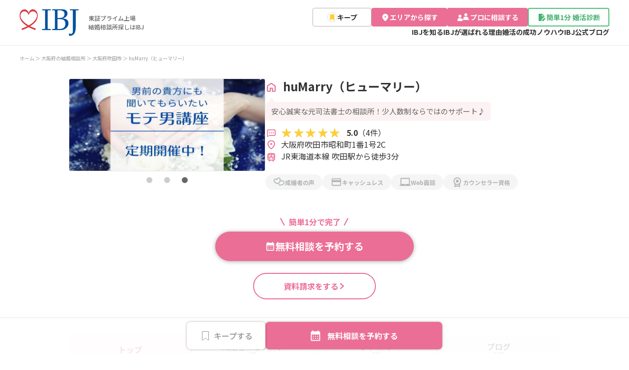

--- FILE ---
content_type: text/html; charset=utf-8
request_url: https://www.ibjapan.com/area/osaka/27376/
body_size: 26207
content:
<!DOCTYPE html>
<html lang="ja">
  <head prefix="og: https://ogp.me/ns# fb: https://ogp.me/ns/fb# blog: https://ogp.me/ns/blog#">
    <meta property="og:type" content="article">

  <meta charset="UTF-8">
  <meta name="viewport" content="width=device-width, user-scalable=no">
  <meta name="apple-mobile-web-app-title" content="IBJ">
  <meta name="format-detection" content="telephone=no, address=no">
  <meta property="og:title" content="huMarry（ヒューマリー） - 吹田市/吹田駅 | IBJは成婚数No.1">
  <meta name="twitter:title" content="IBJ">
    <meta property="og:image" content="https://s3-ap-northeast-1.amazonaws.com/img.ibjs.ibjapan.com/agency_info/2022/4084/ssplan1_image?v=1702341041">
  <meta property="og:site_name" content="IBJ">
    <meta property="og:description" content="大阪府のIBJ公認結婚相談所「huMarry（ヒューマリー）」。「安心誠実な元司法書士の相談所！少人数制ならではのサポート♪」クチコミや成婚者の声、料金プラン、ブログなどIBJだけの情報が満載。本気の婚活なら、会員数・成婚数・お見合い数No.1のIBJ。IBJは業界唯一の東証プライム上場企業です。" />
    <meta name="description" content="大阪府のIBJ公認結婚相談所「huMarry（ヒューマリー）」。「安心誠実な元司法書士の相談所！少人数制ならではのサポート♪」クチコミや成婚者の声、料金プラン、ブログなどIBJだけの情報が満載。本気の婚活なら、会員数・成婚数・お見合い数No.1のIBJ。IBJは業界唯一の東証プライム上場企業です。" />
  <meta name="twitter:card" content="summary_large_image">
  
  <title>huMarry（ヒューマリー） - 吹田市/吹田駅 | IBJは成婚数No.1</title>
    <meta name="thumbnail" content="https://s3-ap-northeast-1.amazonaws.com/img.ibjs.ibjapan.com/agency_info/2022/4084/ssplan1_image?v=1702341041">
  <meta name="twitter:site" content="@IBJ_renmei">
    <meta name="twitter:image" content="https://s3-ap-northeast-1.amazonaws.com/img.ibjs.ibjapan.com/webapp/office/renmei/assets/img/renmei/renewal/facebook.png">
    <link href="/favicon.ico" rel="icon" type="image/x-icon">
  <link href="/apple-touch-icon.png" rel="apple-touch-icon">
    <meta property="og:url" content="https://www.ibjapan.com/area/osaka/27376/">
    <link rel="canonical" href="https://www.ibjapan.com/area/osaka/27376/">
  
  <link href="https://fonts.googleapis.com/css2?family=Noto+Sans+JP:wght@400;500;700&display=swap" rel="stylesheet">
  <link rel="preconnect" href="https://fonts.googleapis.com">
  <link rel="preconnect" href="https://fonts.gstatic.com" crossorigin>
  <link rel="stylesheet" href="https://s3-ap-northeast-1.amazonaws.com/img.ibjs.ibjapan.com/webapp/office/css/renmei/renewal/common.css?ver=bcadd6c5c381503cac5649a7bb7a7be3">
  <link rel="stylesheet" href="https://s3-ap-northeast-1.amazonaws.com/img.ibjs.ibjapan.com/webapp/office/css/renmei/renewal/page.css?ver=bcadd6c5c381503cac5649a7bb7a7be3">
  <link rel="stylesheet" href="https://s3-ap-northeast-1.amazonaws.com/img.ibjs.ibjapan.com/webapp/office/css/renmei/renewal/search_area_modal.css?ver=bcadd6c5c381503cac5649a7bb7a7be3">
    <link rel="stylesheet" href="https://s3-ap-northeast-1.amazonaws.com/img.ibjs.ibjapan.com/webapp/office/css/renmei/renewal/swiper-bundle.min.css">
    <link rel="stylesheet" href="https://s3-ap-northeast-1.amazonaws.com/img.ibjs.ibjapan.com/webapp/office/css/renmei/renewal/agency_detail.css?ver=bcadd6c5c381503cac5649a7bb7a7be3">
    <link rel="preload" href="https://s3-ap-northeast-1.amazonaws.com/img.ibjs.ibjapan.com/webapp/office/css/renmei/renewal/search_area_modal.css?ver=bcadd6c5c381503cac5649a7bb7a7be3" as="style" onload="this.onload=null;this.rel='stylesheet'">
    <noscript><link rel="stylesheet" href="https://s3-ap-northeast-1.amazonaws.com/img.ibjs.ibjapan.com/webapp/office/css/renmei/renewal/search_area_modal.css?ver=bcadd6c5c381503cac5649a7bb7a7be3"></noscript>
    <link rel="stylesheet" href="https://s3-ap-northeast-1.amazonaws.com/img.ibjs.ibjapan.com/webapp/office/css/renmei/renewal/search_list.css?ver=bcadd6c5c381503cac5649a7bb7a7be3">
  
  <script src="https://cdnjs.cloudflare.com/ajax/libs/jquery/3.2.1/jquery.min.js"></script>
  <script>(function(w,d,s,l,i){w[l]=w[l]||[];w[l].push({'gtm.start':
  new Date().getTime(),event:'gtm.js'});var f=d.getElementsByTagName(s)[0],
  j=d.createElement(s),dl=l!='dataLayer'?'&l='+l:'';j.async=true;j.src=
  'https://www.googletagmanager.com/gtm.js?id='+i+dl;f.parentNode.insertBefore(j,f);
  })(window,document,'script','dataLayer','GTM-596L4CP');</script>
  <script src='https://cdnjs.cloudflare.com/ajax/libs/object-fit-images/3.2.4/ofi.min.js'></script>
  <script>objectFitImages();</script>
  <meta name="viewport" content="width=device-width,initial-scale=1">
  <script>
    if (!/iPhone|iPod|Android/.test(navigator.userAgent)) {
      document.querySelector('meta[name=viewport]').content = 'width=1300';
    }
  </script>
  <script type="text/javascript" id="mierucaOptimizejs">
  window.__optimizeid = window.__optimizeid || [];__optimizeid.push([1494047705]);
  (function () {var fjs = document.createElement('script');fjs.type = 'text/javascript';
  fjs.async = true;fjs.id = "fjssync";var timestamp = new Date;fjs.src = 'https://opt.mieru-ca.com/service/js/mieruca-optimize.js?v=' + timestamp.getTime();
  var x = document.getElementsByTagName('script')[0];x.parentNode.insertBefore(fjs, x);})();
  </script>
</head>
<body id="renmei_areas_showtop" class="l-area l-system drawer drawer-top
">

  <noscript><iframe src="https://www.googletagmanager.com/ns.html?id=GTM-596L4CP"
  height="0" width="0" style="display:none;visibility:hidden"></iframe></noscript>


  <div class="drawer-overlay">
    <div id="drawer_background" class="l-wrapper">
      <header class="l-header nav-fixed js-nav-header fix-contents">
        <div class="l-header__container">
          <div class="p-item-logo">
            <div class="p-item-logo__inner sp-header-menu">
              <a class="p-item-logo_and_text" href="https://www.ibjapan.com/">
                <div class="p-item-logo__logo">
                  <img src="https://s3-ap-northeast-1.amazonaws.com/img.ibjs.ibjapan.com/webapp/office/renmei/assets/img/renmei/common/renewal/h_logo.svg"
                    alt="結婚相談所を探すならIBJ" loading="eager">
                </div>
                <p class="p-item-logo__title">東証プライム上場<br>結婚相談所探しはIBJ</p>
              </a>
              <div class="l-toggle-container">
                <div class="l-menu-favorite l-toggle keep_count_relative">
                  <a href="/area/bookmark/">
                    <p class="l-menu-favorite__icon">
                      <img wide="24" height="24" src="https://s3-ap-northeast-1.amazonaws.com/img.ibjs.ibjapan.com/webapp/office/renmei/assets/img/renmei/renewal/cmn/icon_header_favorite.svg" alt="キープ" loading="eager">
                    </p>
                    <p class="l-menu-favorite__text">キープ</p>
                  </a>
                  <div class="js_keep_count keep_count_sp hide"></div>
                </div>
                <div id="header_main_menu_sp_button" class="jc-button l-toggle js-nav-toggle" onclick="toggleDrawerMainMenu()">
                  <div><span></span><span></span><span></span></div>
                  <p>メニュー</p>
                </div>
              </div>
            </div>
          </div>
          <div class="p-item-gnav">
            <div class="p-item-gnav__button">
              <div class="cv c-button border header_keep_button">
                <a href="https://www.ibjapan.com/area/bookmark/">
                  <img width="20" height="20" src="https://s3-ap-northeast-1.amazonaws.com/img.ibjs.ibjapan.com/webapp/office/renmei/assets/img/renmei/common/renewal/keep_icon_20_20.svg" alt="キープ">
                  <span>キープ</span>
                </a>
                <div class="js_keep_count keep_count hide"></div>
              </div>
              <div class="cv c-button search_area">
                <button class="open-area-search-modal-buttons">
                  <img width="18" height="18" src="https://s3-ap-northeast-1.amazonaws.com/img.ibjs.ibjapan.com/webapp/office/renmei/assets/img/renmei/common/renewal/area_search_header_icon_18_18.svg" alt="エリアから探す">
                  <span>エリアから探す</span>
                </button>
              </div>
              <div class="cv c-button consult_professional">
                <a href="https://www.ibjapan.com/area/guide/">
                  <img width="28" height="18" src="https://s3-ap-northeast-1.amazonaws.com/img.ibjs.ibjapan.com/webapp/office/renmei/assets/img/renmei/common/renewal/consult_professional_logo_28_18.svg" alt="プロに相談する">
                  <span>プロに相談する</span>
                </a>
              </div>
              <div class="cv c-button diagnosis">
                <a href="https://liff.line.me/2007206721-AYj7eKLw/landing?follow=%40775syjaf&lp=mf4BtB&liff_id=2007206721-AYj7eKLw" target="_blank" rel="noopener noreferrer">
                  <img width="18" height="18" src="https://s3-ap-northeast-1.amazonaws.com/img.ibjs.ibjapan.com/webapp/office/renmei/assets/img/renmei/common/renewal/diagnosis_logo_18_18.svg" alt="簡単1分婚活診断">
                  <span>簡単1分 婚活診断</span>
                </a>
              </div>
            </div>
            <div class="p-item-gnav__menu">
              <ul class="p-item-gnav__menu__list">
                <li><a href="https://www.ibjapan.com/ibj/">IBJを知る</a></li>
                <li><a href="https://www.ibjapan.com/reason/">IBJが選ばれる理由</a></li>
                <li><a href="https://www.ibjapan.com/success/">婚活の成功ノウハウ</a></li>
                <li><a href="https://www.ibjapan.com/marriage/">IBJ公式ブログ</a></li>
              </ul>
            </div>
          </div>
        </div>
      </header>
      <div role="banner">
        <div id="main_nav_menu" class="l-navigation js-nav-menu">
          <div class="l-menu-list">
            <ul class="p-item__list">
              <li class="p-item__button border area">
                <button class="open-area-search-modal-buttons">
                  <img width="24" height="24" src="https://s3-ap-northeast-1.amazonaws.com/img.ibjs.ibjapan.com/webapp/office/renmei/assets/img/renmei/common/renewal/area_search_logo_18_18.svg" alt="エリアから探す">
                  <span>エリアから探す</span>
                </button>
              </li>
              <li class="p-item__button border shokai">
                <a href="https://www.ibjapan.com/area/guide/">
                  <img width="40" height="24" src="https://s3-ap-northeast-1.amazonaws.com/img.ibjs.ibjapan.com/webapp/office/renmei/assets/img/renmei/common/renewal/consult_professional_logo_18_18.svg" alt="プロに相談する">
                  <span>プロに相談する</span>
                </a>
              </li>
            </ul>
            <p class="p-item__title">コンテンツから探す</p>
            <ul class="p-item__list list-other">
              <li class="p-item__button border episorde">
                <a href="https://www.ibjapan.com/area/seikon_episode/">
                  <img width="24" height="24" src="https://s3-ap-northeast-1.amazonaws.com/img.ibjs.ibjapan.com/webapp/office/renmei/assets/img/renmei/common/renewal/marriage_episode_icon_18_18.svg" alt="成婚者エピソード">
                  <span>成婚者エピソード</span>
                </a>
              </li>
              <li class="p-item__button border kuchikomi">
                <a href="https://www.ibjapan.com/area/review/">
                  <img width="24" height="24" src="https://s3-ap-northeast-1.amazonaws.com/img.ibjs.ibjapan.com/webapp/office/renmei/assets/img/renmei/common/renewal/reviews_icon_18_18.svg" alt="クチコミランキング">
                  <span>クチコミランキング</span>
                </a>
              </li>
            </ul>
          </div><!-- l-menu-list -->

          <div class="l_menu_item">
            <a class="l_menu_item_title" href="https://www.ibjapan.com/ibj/">
              IBJを知る
              <img width="14" height="14" src="https://s3-ap-northeast-1.amazonaws.com/img.ibjs.ibjapan.com/webapp/office/renmei/assets/img/renmei/common/renewal/hamburger_menu_arrow_right_pink_18_18.svg" alt="右向き矢印">
            </a>
            <div class="l_menu_item_container">
              <ul class="l_menu_item_wrap_left">
                <li>
                  <a href="https://www.ibjapan.com/ibj/rinen/">
                    成婚へのこだわり
                    <img width="14" height="14" src="https://s3-ap-northeast-1.amazonaws.com/img.ibjs.ibjapan.com/webapp/office/renmei/assets/img/renmei/common/renewal/hamburger_menu_arrow_right_gray_18_18.svg" alt="右向き矢印">
                  </a>
                </li>
                <li>
                  <a href="https://www.ibjapan.com/reason/">
                    IBJが選ばれる理由
                    <img width="14" height="14" src="https://s3-ap-northeast-1.amazonaws.com/img.ibjs.ibjapan.com/webapp/office/renmei/assets/img/renmei/common/renewal/hamburger_menu_arrow_right_gray_18_18.svg" alt="右向き矢印">
                  </a>
                </li>
                <li>
                  <a href="https://www.ibjapan.com/success/">
                    婚活の成功ノウハウ
                    <img width="14" height="14" src="https://s3-ap-northeast-1.amazonaws.com/img.ibjs.ibjapan.com/webapp/office/renmei/assets/img/renmei/common/renewal/hamburger_menu_arrow_right_gray_18_18.svg" alt="右向き矢印">
                  </a>
                </li>
                <li>
                  <a href="https://www.ibjapan.com/marriage/">
                    IBJ公式ブログ
                    <img width="14" height="14" src="https://s3-ap-northeast-1.amazonaws.com/img.ibjs.ibjapan.com/webapp/office/renmei/assets/img/renmei/common/renewal/hamburger_menu_arrow_right_gray_18_18.svg" alt="右向き矢印">
                  </a>
                </li>
              </ul>
              <ul class="l_menu_item_wrap_right">
                <li>
                  <a href="https://www.ibjapan.com/flow/">
                    婚活の流れ
                    <img width="14" height="14" src="https://s3-ap-northeast-1.amazonaws.com/img.ibjs.ibjapan.com/webapp/office/renmei/assets/img/renmei/common/renewal/hamburger_menu_arrow_right_gray_18_18.svg" alt="右向き矢印">
                  </a>
                </li>
                <li>
                  <a style="line-height: 130%;" href="https://www.ibjapan.com/ibj/introduction/">
                    IBJの結婚相談所の特徴
                    <img width="14" height="14" src="https://s3-ap-northeast-1.amazonaws.com/img.ibjs.ibjapan.com/webapp/office/renmei/assets/img/renmei/common/renewal/hamburger_menu_arrow_right_gray_18_18.svg" alt="右向き矢印">
                  </a>
                </li>
                <li>
                  <a href="https://www.ibjapan.com/area/blog/main/">
                    カウンセラーブログ
                    <img width="14" height="14" src="https://s3-ap-northeast-1.amazonaws.com/img.ibjs.ibjapan.com/webapp/office/renmei/assets/img/renmei/common/renewal/hamburger_menu_arrow_right_gray_18_18.svg" alt="右向き矢印">
                  </a>
                </li>
                <li class="l_menu_item_wrap_right_last">
                  <a href="https://www.ibjapan.com/ibj/compare/">
                    結婚相談所と他の婚活サービスの比較
                    <img width="14" height="14" src="https://s3-ap-northeast-1.amazonaws.com/img.ibjs.ibjapan.com/webapp/office/renmei/assets/img/renmei/common/renewal/hamburger_menu_arrow_right_gray_18_18.svg" alt="右向き矢印">
                  </a>
                </li>
              </ul>
            </div>
          </div>
          <!-- /.l-menu-item -->

          <div class="l_menu_agency_match_quiz_banner_wrapper">
            <a href="https://www.ibjapan.com/area/lp/agency_match_quiz/">
              <img width="312" height="234" src="https://s3-ap-northeast-1.amazonaws.com/img.ibjs.ibjapan.com/webapp/office/renmei/assets/img/renmei/common/renewal/agency_match_quiz_banner@4x.webp" alt="簡単2分全13問結婚相談所診断">
            </a>
          </div>
          <div class="l_menu_diagnosis">
            <a href="https://liff.line.me/2007206721-AYj7eKLw/landing?follow=%40775syjaf&lp=nAV6Oy&liff_id=2007206721-AYj7eKLw" target="_blank" rel="noopener noreferrer">
              <img width="18" height="18" src="https://s3-ap-northeast-1.amazonaws.com/img.ibjs.ibjapan.com/webapp/office/renmei/assets/img/renmei/common/renewal/diagnosis_logo_18_18.svg" alt="簡単1分 婚活診断">
              <span>簡単1分 婚活診断</span>
            </a>
          </div>
          <div class="agency_list_drop_menu_hamburger">
            <p class="agency_list_drop_menu_title_hamburger">結婚相談所一覧</p>
            <div class="area-drop-menu_contents">
              <p class="area-drop-menu_title  js-gnav-item">
                北海道・東北
                <img width="14px" height="14px" src="https://s3-ap-northeast-1.amazonaws.com/img.ibjs.ibjapan.com/webapp/office/renmei/assets/img/renmei/common/renewal/arrow_down_gray.svg" alt="矢印" loading="lazy">
              </p>
              <ul class="area-drop-menu_container">
                <li class="area-drop-menu_item prefectures">
                  <a class="ga_click_hamburger_city" href="/area/hokkaido/">
                    北海道
                    <img width="14px" height="14px" src="https://s3-ap-northeast-1.amazonaws.com/img.ibjs.ibjapan.com/webapp/office/renmei/assets/img/renmei/common/renewal/hamburger_menu_arrow_right_pink_18_18.svg" alt="矢印" loading="lazy">
                  </a>
                </li>
                <li class="area-drop-menu_item prefectures">
                  <a class="ga_click_hamburger_city" href="/area/aomori/">
                    青森県
                    <img width="14px" height="14px" src="https://s3-ap-northeast-1.amazonaws.com/img.ibjs.ibjapan.com/webapp/office/renmei/assets/img/renmei/common/renewal/hamburger_menu_arrow_right_pink_18_18.svg" alt="矢印" loading="lazy">
                  </a>
                </li>
                <li class="area-drop-menu_item prefectures">
                  <a class="ga_click_hamburger_city" href="/area/iwate/">
                    岩手県
                    <img width="14px" height="14px" src="https://s3-ap-northeast-1.amazonaws.com/img.ibjs.ibjapan.com/webapp/office/renmei/assets/img/renmei/common/renewal/hamburger_menu_arrow_right_pink_18_18.svg" alt="矢印" loading="lazy">
                  </a>
                </li>
                <li class="area-drop-menu_item prefectures">
                  <a class="ga_click_hamburger_city" href="/area/miyagi/">
                    宮城県
                    <img width="14px" height="14px" src="https://s3-ap-northeast-1.amazonaws.com/img.ibjs.ibjapan.com/webapp/office/renmei/assets/img/renmei/common/renewal/hamburger_menu_arrow_right_pink_18_18.svg" alt="矢印" loading="lazy">
                  </a>
                </li>
                <li class="area-drop-menu_item prefectures">
                  <a class="ga_click_hamburger_city" href="/area/akita/">
                    秋田県
                    <img width="14px" height="14px" src="https://s3-ap-northeast-1.amazonaws.com/img.ibjs.ibjapan.com/webapp/office/renmei/assets/img/renmei/common/renewal/hamburger_menu_arrow_right_pink_18_18.svg" alt="矢印" loading="lazy">
                  </a>
                </li>
                <li class="area-drop-menu_item prefectures">
                  <a class="ga_click_hamburger_city" href="/area/yamagata/">
                    山形県
                    <img width="14px" height="14px" src="https://s3-ap-northeast-1.amazonaws.com/img.ibjs.ibjapan.com/webapp/office/renmei/assets/img/renmei/common/renewal/hamburger_menu_arrow_right_pink_18_18.svg" alt="矢印" loading="lazy">
                  </a>
                </li>
                <li class="area-drop-menu_item prefectures">
                  <a class="ga_click_hamburger_city" href="/area/fukushima/">
                    福島県
                    <img width="14px" height="14px" src="https://s3-ap-northeast-1.amazonaws.com/img.ibjs.ibjapan.com/webapp/office/renmei/assets/img/renmei/common/renewal/hamburger_menu_arrow_right_pink_18_18.svg" alt="矢印" loading="lazy">
                  </a>
                </li>
              </ul>
            </div>
            <div class="area-drop-menu_contents">
              <p class="area-drop-menu_title  js-gnav-item">
                関東
                <img width="14px" height="14px" src="https://s3-ap-northeast-1.amazonaws.com/img.ibjs.ibjapan.com/webapp/office/renmei/assets/img/renmei/common/renewal/arrow_down_gray.svg" alt="矢印" loading="lazy">
              </p>
              <ul class="area-drop-menu_container">
                <li class="area-drop-menu_item prefectures">
                  <a class="ga_click_hamburger_city" href="/area/tokyo/">
                    東京都
                    <img width="14px" height="14px" src="https://s3-ap-northeast-1.amazonaws.com/img.ibjs.ibjapan.com/webapp/office/renmei/assets/img/renmei/common/renewal/hamburger_menu_arrow_right_pink_18_18.svg" alt="矢印" loading="lazy">
                  </a>
                </li>
                <li>
                  <ul class="area-drop-menu_item_region-list">
                    <li class="area-drop-menu_item_region">
                      <a class="ga_click_hamburger_city" href="/area/tokyo/chiyoda/">
                        千代田区
                        <img width="14px" height="14px" src="https://s3-ap-northeast-1.amazonaws.com/img.ibjs.ibjapan.com/webapp/office/renmei/assets/img/renmei/common/renewal/hamburger_menu_arrow_right_pink_18_18.svg" alt="矢印" loading="lazy">
                      </a>
                    </li>
                    <li class="area-drop-menu_item_region">
                      <a class="ga_click_hamburger_city" href="/area/tokyo/chuo/">
                        中央区
                        <img width="14px" height="14px" src="https://s3-ap-northeast-1.amazonaws.com/img.ibjs.ibjapan.com/webapp/office/renmei/assets/img/renmei/common/renewal/hamburger_menu_arrow_right_pink_18_18.svg" alt="矢印" loading="lazy">
                      </a>
                    </li>
                    <li class="area-drop-menu_item_region">
                      <a class="ga_click_hamburger_city" href="/area/tokyo/minato/">
                        港区
                        <img width="14px" height="14px" src="https://s3-ap-northeast-1.amazonaws.com/img.ibjs.ibjapan.com/webapp/office/renmei/assets/img/renmei/common/renewal/hamburger_menu_arrow_right_pink_18_18.svg" alt="矢印" loading="lazy">
                      </a>
                    </li>
                    <li class="area-drop-menu_item_region">
                      <a class="ga_click_hamburger_city" href="/area/tokyo/shinjuku/">
                        新宿区
                        <img width="14px" height="14px" src="https://s3-ap-northeast-1.amazonaws.com/img.ibjs.ibjapan.com/webapp/office/renmei/assets/img/renmei/common/renewal/hamburger_menu_arrow_right_pink_18_18.svg" alt="矢印" loading="lazy">
                      </a>
                    </li>
                    <li class="area-drop-menu_item_region">
                      <a class="ga_click_hamburger_city" href="/area/tokyo/bunkyo/">
                        文京区
                        <img width="14px" height="14px" src="https://s3-ap-northeast-1.amazonaws.com/img.ibjs.ibjapan.com/webapp/office/renmei/assets/img/renmei/common/renewal/hamburger_menu_arrow_right_pink_18_18.svg" alt="矢印" loading="lazy">
                      </a>
                    </li>
                    <li class="area-drop-menu_item_region">
                      <a class="ga_click_hamburger_city" href="/area/tokyo/taito/">
                        台東区
                        <img width="14px" height="14px" src="https://s3-ap-northeast-1.amazonaws.com/img.ibjs.ibjapan.com/webapp/office/renmei/assets/img/renmei/common/renewal/hamburger_menu_arrow_right_pink_18_18.svg" alt="矢印" loading="lazy">
                      </a>
                    </li>
                    <li class="area-drop-menu_item_region">
                      <a class="ga_click_hamburger_city" href="/area/tokyo/sumida/">
                        墨田区
                        <img width="14px" height="14px" src="https://s3-ap-northeast-1.amazonaws.com/img.ibjs.ibjapan.com/webapp/office/renmei/assets/img/renmei/common/renewal/hamburger_menu_arrow_right_pink_18_18.svg" alt="矢印" loading="lazy">
                      </a>
                    </li>
                    <li class="area-drop-menu_item_region">
                      <a class="ga_click_hamburger_city" href="/area/tokyo/koto/">
                        江東区
                        <img width="14px" height="14px" src="https://s3-ap-northeast-1.amazonaws.com/img.ibjs.ibjapan.com/webapp/office/renmei/assets/img/renmei/common/renewal/hamburger_menu_arrow_right_pink_18_18.svg" alt="矢印" loading="lazy">
                      </a>
                    </li>
                    <li class="area-drop-menu_item_region">
                      <a class="ga_click_hamburger_city" href="/area/tokyo/shinagawa/">
                        品川区
                        <img width="14px" height="14px" src="https://s3-ap-northeast-1.amazonaws.com/img.ibjs.ibjapan.com/webapp/office/renmei/assets/img/renmei/common/renewal/hamburger_menu_arrow_right_pink_18_18.svg" alt="矢印" loading="lazy">
                      </a>
                    </li>
                    <li class="area-drop-menu_item_region">
                      <a class="ga_click_hamburger_city" href="/area/tokyo/meguro/">
                        目黒区
                        <img width="14px" height="14px" src="https://s3-ap-northeast-1.amazonaws.com/img.ibjs.ibjapan.com/webapp/office/renmei/assets/img/renmei/common/renewal/hamburger_menu_arrow_right_pink_18_18.svg" alt="矢印" loading="lazy">
                      </a>
                    </li>
                    <li class="area-drop-menu_item_region">
                      <a class="ga_click_hamburger_city" href="/area/tokyo/ota/">
                        大田区
                        <img width="14px" height="14px" src="https://s3-ap-northeast-1.amazonaws.com/img.ibjs.ibjapan.com/webapp/office/renmei/assets/img/renmei/common/renewal/hamburger_menu_arrow_right_pink_18_18.svg" alt="矢印" loading="lazy">
                      </a>
                    </li>
                    <li class="area-drop-menu_item_region">
                      <a class="ga_click_hamburger_city" href="/area/tokyo/setagaya/">
                        世田谷区
                        <img width="14px" height="14px" src="https://s3-ap-northeast-1.amazonaws.com/img.ibjs.ibjapan.com/webapp/office/renmei/assets/img/renmei/common/renewal/hamburger_menu_arrow_right_pink_18_18.svg" alt="矢印" loading="lazy">
                      </a>
                    </li>
                    <li class="area-drop-menu_item_region">
                      <a class="ga_click_hamburger_city" href="/area/tokyo/shibuya/">
                        渋谷区
                        <img width="14px" height="14px" src="https://s3-ap-northeast-1.amazonaws.com/img.ibjs.ibjapan.com/webapp/office/renmei/assets/img/renmei/common/renewal/hamburger_menu_arrow_right_pink_18_18.svg" alt="矢印" loading="lazy">
                      </a>
                    </li>
                    <li class="area-drop-menu_item_region">
                      <a class="ga_click_hamburger_city" href="/area/tokyo/nakano/">
                        中野区
                        <img width="14px" height="14px" src="https://s3-ap-northeast-1.amazonaws.com/img.ibjs.ibjapan.com/webapp/office/renmei/assets/img/renmei/common/renewal/hamburger_menu_arrow_right_pink_18_18.svg" alt="矢印" loading="lazy">
                      </a>
                    </li>
                    <li class="area-drop-menu_item_region">
                      <a class="ga_click_hamburger_city" href="/area/tokyo/suginami/">
                        杉並区
                        <img width="14px" height="14px" src="https://s3-ap-northeast-1.amazonaws.com/img.ibjs.ibjapan.com/webapp/office/renmei/assets/img/renmei/common/renewal/hamburger_menu_arrow_right_pink_18_18.svg" alt="矢印" loading="lazy">
                      </a>
                    </li>
                    <li class="area-drop-menu_item_region">
                      <a class="ga_click_hamburger_city" href="/area/tokyo/toshima/">
                        豊島区
                        <img width="14px" height="14px" src="https://s3-ap-northeast-1.amazonaws.com/img.ibjs.ibjapan.com/webapp/office/renmei/assets/img/renmei/common/renewal/hamburger_menu_arrow_right_pink_18_18.svg" alt="矢印" loading="lazy">
                      </a>
                    </li>
                    <li class="area-drop-menu_item_region">
                      <a class="ga_click_hamburger_city" href="/area/tokyo/kita/">
                        北区
                        <img width="14px" height="14px" src="https://s3-ap-northeast-1.amazonaws.com/img.ibjs.ibjapan.com/webapp/office/renmei/assets/img/renmei/common/renewal/hamburger_menu_arrow_right_pink_18_18.svg" alt="矢印" loading="lazy">
                      </a>
                    </li>
                    <li class="area-drop-menu_item_region">
                      <a class="ga_click_hamburger_city" href="/area/tokyo/arakawa/">
                        荒川区
                        <img width="14px" height="14px" src="https://s3-ap-northeast-1.amazonaws.com/img.ibjs.ibjapan.com/webapp/office/renmei/assets/img/renmei/common/renewal/hamburger_menu_arrow_right_pink_18_18.svg" alt="矢印" loading="lazy">
                      </a>
                    </li>
                    <li class="area-drop-menu_item_region">
                      <a class="ga_click_hamburger_city" href="/area/tokyo/itabashi/">
                        板橋区
                        <img width="14px" height="14px" src="https://s3-ap-northeast-1.amazonaws.com/img.ibjs.ibjapan.com/webapp/office/renmei/assets/img/renmei/common/renewal/hamburger_menu_arrow_right_pink_18_18.svg" alt="矢印" loading="lazy">
                      </a>
                    </li>
                    <li class="area-drop-menu_item_region">
                      <a class="ga_click_hamburger_city" href="/area/tokyo/nerima/">
                        練馬区
                        <img width="14px" height="14px" src="https://s3-ap-northeast-1.amazonaws.com/img.ibjs.ibjapan.com/webapp/office/renmei/assets/img/renmei/common/renewal/hamburger_menu_arrow_right_pink_18_18.svg" alt="矢印" loading="lazy">
                      </a>
                    </li>
                    <li class="area-drop-menu_item_region">
                      <a class="ga_click_hamburger_city" href="/area/tokyo/adachi/">
                        足立区
                        <img width="14px" height="14px" src="https://s3-ap-northeast-1.amazonaws.com/img.ibjs.ibjapan.com/webapp/office/renmei/assets/img/renmei/common/renewal/hamburger_menu_arrow_right_pink_18_18.svg" alt="矢印" loading="lazy">
                      </a>
                    </li>
                    <li class="area-drop-menu_item_region">
                      <a class="ga_click_hamburger_city" href="/area/tokyo/katsushika/">
                        葛飾区
                        <img width="14px" height="14px" src="https://s3-ap-northeast-1.amazonaws.com/img.ibjs.ibjapan.com/webapp/office/renmei/assets/img/renmei/common/renewal/hamburger_menu_arrow_right_pink_18_18.svg" alt="矢印" loading="lazy">
                      </a>
                    </li>
                    <li class="area-drop-menu_item_region">
                      <a class="ga_click_hamburger_city" href="/area/tokyo/edogawa/">
                        江戸川区
                        <img width="14px" height="14px" src="https://s3-ap-northeast-1.amazonaws.com/img.ibjs.ibjapan.com/webapp/office/renmei/assets/img/renmei/common/renewal/hamburger_menu_arrow_right_pink_18_18.svg" alt="矢印" loading="lazy">
                      </a>
                    </li>
                    <li class="area-drop-menu_item_region none-block first-none-block"></li>
                  </ul>
                  <li class="area-drop-menu_item prefectures">
                    <a class="ga_click_hamburger_city" href="/area/kanagawa/">
                      神奈川県
                      <img width="14px" height="14px" src="https://s3-ap-northeast-1.amazonaws.com/img.ibjs.ibjapan.com/webapp/office/renmei/assets/img/renmei/common/renewal/hamburger_menu_arrow_right_pink_18_18.svg" alt="矢印" loading="lazy">
                    </a>
                  </li>
                  <li>
                    <ul class="area-drop-menu_item_region-list">
                      <li class="area-drop-menu_item_region"><a class="ga_click_hamburger_city" href="/area/kanagawa/odawara/">
                        小田原市
                        <img width="14px" height="14px" src="https://s3-ap-northeast-1.amazonaws.com/img.ibjs.ibjapan.com/webapp/office/renmei/assets/img/renmei/common/renewal/hamburger_menu_arrow_right_pink_18_18.svg" alt="矢印" loading="lazy">
                      </a></li>
                      <li class="area-drop-menu_item_region"><a class="ga_click_hamburger_city" href="/area/kanagawa/kawasaki/">
                        川崎市
                        <img width="14px" height="14px" src="https://s3-ap-northeast-1.amazonaws.com/img.ibjs.ibjapan.com/webapp/office/renmei/assets/img/renmei/common/renewal/hamburger_menu_arrow_right_pink_18_18.svg" alt="矢印" loading="lazy">
                      </a></li>
                      <li class="area-drop-menu_item_region"><a class="ga_click_hamburger_city" href="/area/kanagawa/sagamihara/">
                        相模原市
                        <img width="14px" height="14px" src="https://s3-ap-northeast-1.amazonaws.com/img.ibjs.ibjapan.com/webapp/office/renmei/assets/img/renmei/common/renewal/hamburger_menu_arrow_right_pink_18_18.svg" alt="矢印" loading="lazy">
                      </a></li>
                      <li class="area-drop-menu_item_region"><a class="ga_click_hamburger_city" href="/area/kanagawa/fujisawa/">
                        藤沢市
                        <img width="14px" height="14px" src="https://s3-ap-northeast-1.amazonaws.com/img.ibjs.ibjapan.com/webapp/office/renmei/assets/img/renmei/common/renewal/hamburger_menu_arrow_right_pink_18_18.svg" alt="矢印" loading="lazy">
                      </a></li>
                      <li class="area-drop-menu_item_region"><a class="ga_click_hamburger_city" href="/area/kanagawa/yokosuka/">
                        横須賀市
                        <img width="14px" height="14px" src="https://s3-ap-northeast-1.amazonaws.com/img.ibjs.ibjapan.com/webapp/office/renmei/assets/img/renmei/common/renewal/hamburger_menu_arrow_right_pink_18_18.svg" alt="矢印" loading="lazy">
                      </a></li>
                      <li class="area-drop-menu_item_region"><a class="ga_click_hamburger_city" href="/area/kanagawa/yokohama/">
                        横浜市
                        <img width="14px" height="14px" src="https://s3-ap-northeast-1.amazonaws.com/img.ibjs.ibjapan.com/webapp/office/renmei/assets/img/renmei/common/renewal/hamburger_menu_arrow_right_pink_18_18.svg" alt="矢印" loading="lazy">
                      </a></li>
                    </ul>
                  </li>
                  <li class="area-drop-menu_item prefectures">
                    <a class="ga_click_hamburger_city" href="/area/saitama/">
                      埼玉県
                      <img width="14px" height="14px" src="https://s3-ap-northeast-1.amazonaws.com/img.ibjs.ibjapan.com/webapp/office/renmei/assets/img/renmei/common/renewal/hamburger_menu_arrow_right_pink_18_18.svg" alt="矢印" loading="lazy">
                    </a>
                  </li>
                  <li class="area-drop-menu_item prefectures">
                    <a class="ga_click_hamburger_city" href="/area/chiba/">
                      千葉県
                      <img width="14px" height="14px" src="https://s3-ap-northeast-1.amazonaws.com/img.ibjs.ibjapan.com/webapp/office/renmei/assets/img/renmei/common/renewal/hamburger_menu_arrow_right_pink_18_18.svg" alt="矢印" loading="lazy">
                    </a>
                  </li>
                  <li class="area-drop-menu_item prefectures">
                    <a class="ga_click_hamburger_city" href="/area/ibaraki/">
                      茨城県
                      <img width="14px" height="14px" src="https://s3-ap-northeast-1.amazonaws.com/img.ibjs.ibjapan.com/webapp/office/renmei/assets/img/renmei/common/renewal/hamburger_menu_arrow_right_pink_18_18.svg" alt="矢印" loading="lazy">
                    </a>
                  </li>
                  <li class="area-drop-menu_item prefectures">
                    <a class="ga_click_hamburger_city" href="/area/tochigi/">
                      栃木県
                      <img width="14px" height="14px" src="https://s3-ap-northeast-1.amazonaws.com/img.ibjs.ibjapan.com/webapp/office/renmei/assets/img/renmei/common/renewal/hamburger_menu_arrow_right_pink_18_18.svg" alt="矢印" loading="lazy">
                    </a>
                  </li>
                  <li class="area-drop-menu_item prefectures">
                    <a class="ga_click_hamburger_city" href="/area/gunma/">
                      群馬県
                      <img width="14px" height="14px" src="https://s3-ap-northeast-1.amazonaws.com/img.ibjs.ibjapan.com/webapp/office/renmei/assets/img/renmei/common/renewal/hamburger_menu_arrow_right_pink_18_18.svg" alt="矢印" loading="lazy">
                    </a>
                  </li>
                </li>
              </ul>
            </div>
            <div class="area-drop-menu_contents">
              <p class="area-drop-menu_title  js-gnav-item">
                北陸・甲信越
                <img width="14px" height="14px" src="https://s3-ap-northeast-1.amazonaws.com/img.ibjs.ibjapan.com/webapp/office/renmei/assets/img/renmei/common/renewal/arrow_down_gray.svg" alt="矢印" loading="lazy">
              </p>
              <ul class="area-drop-menu_container">
                <li class="area-drop-menu_item prefectures">
                  <a class="ga_click_hamburger_city" href="/area/yamanashi/">
                    山梨県
                    <img width="14px" height="14px" src="https://s3-ap-northeast-1.amazonaws.com/img.ibjs.ibjapan.com/webapp/office/renmei/assets/img/renmei/common/renewal/hamburger_menu_arrow_right_pink_18_18.svg" alt="矢印" loading="lazy">
                  </a>
                </li>
                <li class="area-drop-menu_item prefectures">
                  <a class="ga_click_hamburger_city" href="/area/niigata/">
                    新潟県
                    <img width="14px" height="14px" src="https://s3-ap-northeast-1.amazonaws.com/img.ibjs.ibjapan.com/webapp/office/renmei/assets/img/renmei/common/renewal/hamburger_menu_arrow_right_pink_18_18.svg" alt="矢印" loading="lazy">
                  </a>
                </li>
                <li class="area-drop-menu_item prefectures">
                  <a class="ga_click_hamburger_city" href="/area/nagano/">
                    長野県
                    <img width="14px" height="14px" src="https://s3-ap-northeast-1.amazonaws.com/img.ibjs.ibjapan.com/webapp/office/renmei/assets/img/renmei/common/renewal/hamburger_menu_arrow_right_pink_18_18.svg" alt="矢印" loading="lazy">
                  </a>
                </li>
                <li class="area-drop-menu_item prefectures">
                  <a class="ga_click_hamburger_city" href="/area/toyama/">
                    富山県
                    <img width="14px" height="14px" src="https://s3-ap-northeast-1.amazonaws.com/img.ibjs.ibjapan.com/webapp/office/renmei/assets/img/renmei/common/renewal/hamburger_menu_arrow_right_pink_18_18.svg" alt="矢印" loading="lazy">
                  </a>
                </li>
                <li class="area-drop-menu_item prefectures">
                  <a class="ga_click_hamburger_city" href="/area/ishikawa/">
                    石川県
                    <img width="14px" height="14px" src="https://s3-ap-northeast-1.amazonaws.com/img.ibjs.ibjapan.com/webapp/office/renmei/assets/img/renmei/common/renewal/hamburger_menu_arrow_right_pink_18_18.svg" alt="矢印" loading="lazy">
                  </a>
                </li>
                <li class="area-drop-menu_item prefectures">
                  <a class="ga_click_hamburger_city" href="/area/fukui/">
                    福井県
                    <img width="14px" height="14px" src="https://s3-ap-northeast-1.amazonaws.com/img.ibjs.ibjapan.com/webapp/office/renmei/assets/img/renmei/common/renewal/hamburger_menu_arrow_right_pink_18_18.svg" alt="矢印" loading="lazy">
                  </a>
                </li>
              </ul>
            </div>
            <div class="area-drop-menu_contents">
              <p class="area-drop-menu_title js-gnav-item">
                東海
                <img width="14px" height="14px" src="https://s3-ap-northeast-1.amazonaws.com/img.ibjs.ibjapan.com/webapp/office/renmei/assets/img/renmei/common/renewal/arrow_down_gray.svg" alt="矢印" loading="lazy">
              </p>
              <ul class="area-drop-menu_container">
                <li class="area-drop-menu_item prefectures">
                  <a class="ga_click_hamburger_city" href="/area/aichi/">
                    愛知県
                    <img width="14px" height="14px" src="https://s3-ap-northeast-1.amazonaws.com/img.ibjs.ibjapan.com/webapp/office/renmei/assets/img/renmei/common/renewal/hamburger_menu_arrow_right_pink_18_18.svg" alt="矢印" loading="lazy">
                  </a>
                </li>
                <li>
                  <ul class="area-drop-menu_item_region-list">
                    <li class="area-drop-menu_item_region">
                      <a class="ga_click_hamburger_city" href="/area/aichi/ichinomiya/">
                        一宮市
                        <img width="14px" height="14px" src="https://s3-ap-northeast-1.amazonaws.com/img.ibjs.ibjapan.com/webapp/office/renmei/assets/img/renmei/common/renewal/hamburger_menu_arrow_right_pink_18_18.svg" alt="矢印" loading="lazy">
                      </a>
                    </li>
                    <li class="area-drop-menu_item_region">
                      <a class="ga_click_hamburger_city" href="/area/aichi/okazaki/">
                        岡崎市
                        <img width="14px" height="14px" src="https://s3-ap-northeast-1.amazonaws.com/img.ibjs.ibjapan.com/webapp/office/renmei/assets/img/renmei/common/renewal/hamburger_menu_arrow_right_pink_18_18.svg" alt="矢印" loading="lazy">
                      </a>
                    </li>
                    <li class="area-drop-menu_item_region">
                      <a class="ga_click_hamburger_city" href="/area/aichi/kasugai/">
                        春日井市
                        <img width="14px" height="14px" src="https://s3-ap-northeast-1.amazonaws.com/img.ibjs.ibjapan.com/webapp/office/renmei/assets/img/renmei/common/renewal/hamburger_menu_arrow_right_pink_18_18.svg" alt="矢印" loading="lazy">
                      </a>
                    </li>
                    <li class="area-drop-menu_item_region">
                      <a class="ga_click_hamburger_city" href="/area/aichi/kariya/">
                        刈谷市
                        <img width="14px" height="14px" src="https://s3-ap-northeast-1.amazonaws.com/img.ibjs.ibjapan.com/webapp/office/renmei/assets/img/renmei/common/renewal/hamburger_menu_arrow_right_pink_18_18.svg" alt="矢印" loading="lazy">
                      </a>
                    </li>
                    <li class="area-drop-menu_item_region">
                      <a class="ga_click_hamburger_city" href="/area/aichi/tokai/">
                        東海市
                        <img width="14px" height="14px" src="https://s3-ap-northeast-1.amazonaws.com/img.ibjs.ibjapan.com/webapp/office/renmei/assets/img/renmei/common/renewal/hamburger_menu_arrow_right_pink_18_18.svg" alt="矢印" loading="lazy">
                      </a>
                    </li>
                    <li class="area-drop-menu_item_region">
                      <a class="ga_click_hamburger_city" href="/area/aichi/toyota/">
                        豊田市
                        <img width="14px" height="14px" src="https://s3-ap-northeast-1.amazonaws.com/img.ibjs.ibjapan.com/webapp/office/renmei/assets/img/renmei/common/renewal/hamburger_menu_arrow_right_pink_18_18.svg" alt="矢印" loading="lazy">
                      </a>
                    </li>
                    <li class="area-drop-menu_item_region">
                      <a class="ga_click_hamburger_city" href="/area/aichi/toyohashi/">
                        豊橋市
                        <img width="14px" height="14px" src="https://s3-ap-northeast-1.amazonaws.com/img.ibjs.ibjapan.com/webapp/office/renmei/assets/img/renmei/common/renewal/hamburger_menu_arrow_right_pink_18_18.svg" alt="矢印" loading="lazy">
                      </a>
                    </li>
                    <li class="area-drop-menu_item_region">
                      <a class="ga_click_hamburger_city" href="/area/aichi/nagoya/">
                        名古屋市
                        <img width="14px" height="14px" src="https://s3-ap-northeast-1.amazonaws.com/img.ibjs.ibjapan.com/webapp/office/renmei/assets/img/renmei/common/renewal/hamburger_menu_arrow_right_pink_18_18.svg" alt="矢印" loading="lazy">
                      </a>
                    </li>
                    <li class="area-drop-menu_item_region none-block first-none-block"></li>
                  </ul>
                </li>
                <li class="area-drop-menu_item prefectures">
                  <a class="ga_click_hamburger_city" href="/area/gifu/">
                    岐阜県
                    <img width="14px" height="14px" src="https://s3-ap-northeast-1.amazonaws.com/img.ibjs.ibjapan.com/webapp/office/renmei/assets/img/renmei/common/renewal/hamburger_menu_arrow_right_pink_18_18.svg" alt="矢印" loading="lazy">
                  </a>
                </li>
                <li class="area-drop-menu_item prefectures">
                  <a class="ga_click_hamburger_city" href="/area/shizuoka/">
                    静岡県
                    <img width="14px" height="14px" src="https://s3-ap-northeast-1.amazonaws.com/img.ibjs.ibjapan.com/webapp/office/renmei/assets/img/renmei/common/renewal/hamburger_menu_arrow_right_pink_18_18.svg" alt="矢印" loading="lazy">
                  </a>
                </li>
                <li class="area-drop-menu_item prefectures">
                  <a class="ga_click_hamburger_city" href="/area/mie/">
                    三重県
                    <img width="14px" height="14px" src="https://s3-ap-northeast-1.amazonaws.com/img.ibjs.ibjapan.com/webapp/office/renmei/assets/img/renmei/common/renewal/hamburger_menu_arrow_right_pink_18_18.svg" alt="矢印" loading="lazy">
                  </a>
                </li>
              </ul>
            </div>
            <div class="area-drop-menu_contents">
              <p class="area-drop-menu_title  js-gnav-item">
                関西
                <img width="14px" height="14px" src="https://s3-ap-northeast-1.amazonaws.com/img.ibjs.ibjapan.com/webapp/office/renmei/assets/img/renmei/common/renewal/arrow_down_gray.svg" alt="矢印" loading="lazy">
              </p>
              <ul class="area-drop-menu_container">
                <li class="area-drop-menu_item prefectures">
                  <a class="ga_click_hamburger_city" href="/area/osaka/">
                    大阪府
                    <img width="14px" height="14px" src="https://s3-ap-northeast-1.amazonaws.com/img.ibjs.ibjapan.com/webapp/office/renmei/assets/img/renmei/common/renewal/hamburger_menu_arrow_right_pink_18_18.svg" alt="矢印" loading="lazy">
                  </a>
                </li>
                <li>
                  <ul class="area-drop-menu_item_region-list">
                    <li class="area-drop-menu_item_region">
                      <a class="ga_click_hamburger_city" href="/area/osaka/osaka/">
                        大阪市
                        <img width="14px" height="14px" src="https://s3-ap-northeast-1.amazonaws.com/img.ibjs.ibjapan.com/webapp/office/renmei/assets/img/renmei/common/renewal/hamburger_menu_arrow_right_pink_18_18.svg" alt="矢印" loading="lazy">
                      </a>
                    </li>
                    <li class="area-drop-menu_item_region">
                      <a class="ga_click_hamburger_city" href="/area/osaka/sakai/">
                        堺市
                        <img width="14px" height="14px" src="https://s3-ap-northeast-1.amazonaws.com/img.ibjs.ibjapan.com/webapp/office/renmei/assets/img/renmei/common/renewal/hamburger_menu_arrow_right_pink_18_18.svg" alt="矢印" loading="lazy">
                      </a>
                    </li>
                    <li class="area-drop-menu_item_region">
                      <a class="ga_click_hamburger_city" href="/area/osaka/osaka/kita/">
                        北区
                        <img width="14px" height="14px" src="https://s3-ap-northeast-1.amazonaws.com/img.ibjs.ibjapan.com/webapp/office/renmei/assets/img/renmei/common/renewal/hamburger_menu_arrow_right_pink_18_18.svg" alt="矢印" loading="lazy">
                      </a>
                    </li>
                    <li class="area-drop-menu_item_region">
                      <a class="ga_click_hamburger_city" href="/area/osaka/osaka/chuo/">
                        中央区
                        <img width="14px" height="14px" src="https://s3-ap-northeast-1.amazonaws.com/img.ibjs.ibjapan.com/webapp/office/renmei/assets/img/renmei/common/renewal/hamburger_menu_arrow_right_pink_18_18.svg" alt="矢印" loading="lazy">
                      </a>
                    </li>
                    <li class="area-drop-menu_item_region">
                      <a class="ga_click_hamburger_city" href="/area/osaka/osaka/tennoji/">
                        天王寺区
                        <img width="14px" height="14px" src="https://s3-ap-northeast-1.amazonaws.com/img.ibjs.ibjapan.com/webapp/office/renmei/assets/img/renmei/common/renewal/hamburger_menu_arrow_right_pink_18_18.svg" alt="矢印" loading="lazy">
                      </a>
                    </li>
                    <li class="area-drop-menu_item_region none-block first-none-block"></li>
                  </ul>
                </li>
                <li class="area-drop-menu_item prefectures">
                  <a class="ga_click_hamburger_city" href="/area/hyogo/">
                    兵庫県
                    <img width="14px" height="14px" src="https://s3-ap-northeast-1.amazonaws.com/img.ibjs.ibjapan.com/webapp/office/renmei/assets/img/renmei/common/renewal/hamburger_menu_arrow_right_pink_18_18.svg" alt="矢印" loading="lazy">
                  </a>
                </li>
                <li class="area-drop-menu_item prefectures">
                  <a class="ga_click_hamburger_city" href="/area/kyoto/">
                    京都府
                    <img width="14px" height="14px" src="https://s3-ap-northeast-1.amazonaws.com/img.ibjs.ibjapan.com/webapp/office/renmei/assets/img/renmei/common/renewal/hamburger_menu_arrow_right_pink_18_18.svg" alt="矢印" loading="lazy">
                  </a>
                </li>
                <li class="area-drop-menu_item prefectures">
                  <a class="ga_click_hamburger_city" href="/area/shiga/">
                    滋賀県
                    <img width="14px" height="14px" src="https://s3-ap-northeast-1.amazonaws.com/img.ibjs.ibjapan.com/webapp/office/renmei/assets/img/renmei/common/renewal/hamburger_menu_arrow_right_pink_18_18.svg" alt="矢印" loading="lazy">
                  </a>
                </li>
                <li class="area-drop-menu_item prefectures">
                  <a class="ga_click_hamburger_city" href="/area/nara/">
                    奈良県
                    <img width="14px" height="14px" src="https://s3-ap-northeast-1.amazonaws.com/img.ibjs.ibjapan.com/webapp/office/renmei/assets/img/renmei/common/renewal/hamburger_menu_arrow_right_pink_18_18.svg" alt="矢印" loading="lazy">
                  </a>
                </li>
                <li class="area-drop-menu_item prefectures">
                  <a class="ga_click_hamburger_city" href="/area/wakayama/">
                    和歌山県
                    <img width="14px" height="14px" src="https://s3-ap-northeast-1.amazonaws.com/img.ibjs.ibjapan.com/webapp/office/renmei/assets/img/renmei/common/renewal/hamburger_menu_arrow_right_pink_18_18.svg" alt="矢印" loading="lazy">
                  </a>
                </li>
              </ul>
            </div>
            <div class="area-drop-menu_contents">
              <p class="area-drop-menu_title  js-gnav-item">
                中国・四国
                <img width="14px" height="14px" src="https://s3-ap-northeast-1.amazonaws.com/img.ibjs.ibjapan.com/webapp/office/renmei/assets/img/renmei/common/renewal/arrow_down_gray.svg" alt="矢印" loading="lazy">
              </p>
              <ul class="area-drop-menu_container">
                <li class="area-drop-menu_item prefectures">
                  <a class="ga_click_hamburger_city" href="/area/tottori/">
                    鳥取県
                    <img width="14px" height="14px" src="https://s3-ap-northeast-1.amazonaws.com/img.ibjs.ibjapan.com/webapp/office/renmei/assets/img/renmei/common/renewal/hamburger_menu_arrow_right_pink_18_18.svg" alt="矢印" loading="lazy">
                  </a>
                </li>
                <li class="area-drop-menu_item prefectures">
                  <a class="ga_click_hamburger_city" href="/area/shimane/">
                    島根県
                    <img width="14px" height="14px" src="https://s3-ap-northeast-1.amazonaws.com/img.ibjs.ibjapan.com/webapp/office/renmei/assets/img/renmei/common/renewal/hamburger_menu_arrow_right_pink_18_18.svg" alt="矢印" loading="lazy">
                  </a>
                </li>
                <li class="area-drop-menu_item prefectures">
                  <a class="ga_click_hamburger_city" href="/area/okayama/">
                    岡山県
                    <img width="14px" height="14px" src="https://s3-ap-northeast-1.amazonaws.com/img.ibjs.ibjapan.com/webapp/office/renmei/assets/img/renmei/common/renewal/hamburger_menu_arrow_right_pink_18_18.svg" alt="矢印" loading="lazy">
                  </a>
                </li>
                <li class="area-drop-menu_item prefectures">
                  <a class="ga_click_hamburger_city" href="/area/hiroshima/">
                    広島県
                    <img width="14px" height="14px" src="https://s3-ap-northeast-1.amazonaws.com/img.ibjs.ibjapan.com/webapp/office/renmei/assets/img/renmei/common/renewal/hamburger_menu_arrow_right_pink_18_18.svg" alt="矢印" loading="lazy">
                  </a>
                </li>
                <li class="area-drop-menu_item prefectures">
                  <a class="ga_click_hamburger_city" href="/area/yamaguchi/">
                    山口県
                    <img width="14px" height="14px" src="https://s3-ap-northeast-1.amazonaws.com/img.ibjs.ibjapan.com/webapp/office/renmei/assets/img/renmei/common/renewal/hamburger_menu_arrow_right_pink_18_18.svg" alt="矢印" loading="lazy">
                  </a>
                </li>
                <li class="area-drop-menu_item prefectures">
                  <a class="ga_click_hamburger_city" href="/area/tokushima/">
                    徳島県
                    <img width="14px" height="14px" src="https://s3-ap-northeast-1.amazonaws.com/img.ibjs.ibjapan.com/webapp/office/renmei/assets/img/renmei/common/renewal/hamburger_menu_arrow_right_pink_18_18.svg" alt="矢印" loading="lazy">
                  </a>
                </li>
                <li class="area-drop-menu_item prefectures">
                  <a class="ga_click_hamburger_city" href="/area/kagawa/">
                    香川県
                    <img width="14px" height="14px" src="https://s3-ap-northeast-1.amazonaws.com/img.ibjs.ibjapan.com/webapp/office/renmei/assets/img/renmei/common/renewal/hamburger_menu_arrow_right_pink_18_18.svg" alt="矢印" loading="lazy">
                  </a>
                </li>
                <li class="area-drop-menu_item prefectures">
                  <a class="ga_click_hamburger_city" href="/area/ehime/">
                    愛媛県
                    <img width="14px" height="14px" src="https://s3-ap-northeast-1.amazonaws.com/img.ibjs.ibjapan.com/webapp/office/renmei/assets/img/renmei/common/renewal/hamburger_menu_arrow_right_pink_18_18.svg" alt="矢印" loading="lazy">
                  </a>
                </li>
                <li class="area-drop-menu_item prefectures">
                  <a class="ga_click_hamburger_city" href="/area/kochi/">
                    高知県
                    <img width="14px" height="14px" src="https://s3-ap-northeast-1.amazonaws.com/img.ibjs.ibjapan.com/webapp/office/renmei/assets/img/renmei/common/renewal/hamburger_menu_arrow_right_pink_18_18.svg" alt="矢印" loading="lazy">
                  </a>
                </li>
              </ul>
            </div>
            <div class="area-drop-menu_contents">
              <p class="area-drop-menu_title  js-gnav-item">
                九州・沖縄・他
                <img width="14px" height="14px" src="https://s3-ap-northeast-1.amazonaws.com/img.ibjs.ibjapan.com/webapp/office/renmei/assets/img/renmei/common/renewal/arrow_down_gray.svg" alt="矢印" loading="lazy">
              </p>
              <ul class="area-drop-menu_container">
                <li class="area-drop-menu_item prefectures">
                  <a class="ga_click_hamburger_city" href="/area/fukuoka/">
                    福岡県
                    <img width="14px" height="14px" src="https://s3-ap-northeast-1.amazonaws.com/img.ibjs.ibjapan.com/webapp/office/renmei/assets/img/renmei/common/renewal/hamburger_menu_arrow_right_pink_18_18.svg" alt="矢印" loading="lazy">
                  </a>
                </li>
                <li>
                  <ul class="area-drop-menu_item_region-list">
                    <li class="area-drop-menu_item_region">
                      <a class="ga_click_hamburger_city" href="/area/fukuoka/kitakyushu/">
                        北九州市
                        <img width="14px" height="14px" src="https://s3-ap-northeast-1.amazonaws.com/img.ibjs.ibjapan.com/webapp/office/renmei/assets/img/renmei/common/renewal/hamburger_menu_arrow_right_pink_18_18.svg" alt="矢印" loading="lazy">
                      </a>
                    </li>
                    <li class="area-drop-menu_item_region">
                      <a class="ga_click_hamburger_city" href="/area/fukuoka/kurume/">
                        久留米市
                        <img width="14px" height="14px" src="https://s3-ap-northeast-1.amazonaws.com/img.ibjs.ibjapan.com/webapp/office/renmei/assets/img/renmei/common/renewal/hamburger_menu_arrow_right_pink_18_18.svg" alt="矢印" loading="lazy">
                      </a>
                    </li>
                    <li class="area-drop-menu_item_region">
                      <a class="ga_click_hamburger_city" href="/area/fukuoka/fukuoka/">
                        福岡市
                        <img width="14px" height="14px" src="https://s3-ap-northeast-1.amazonaws.com/img.ibjs.ibjapan.com/webapp/office/renmei/assets/img/renmei/common/renewal/hamburger_menu_arrow_right_pink_18_18.svg" alt="矢印" loading="lazy">
                      </a>
                    </li>
                    <li class="area-drop-menu_item_region">
                      <a class="ga_click_hamburger_city" href="/area/fukuoka/kitakyushu/kokurakita/">
                        小倉北区
                        <img width="14px" height="14px" src="https://s3-ap-northeast-1.amazonaws.com/img.ibjs.ibjapan.com/webapp/office/renmei/assets/img/renmei/common/renewal/hamburger_menu_arrow_right_pink_18_18.svg" alt="矢印" loading="lazy">
                      </a>
                    </li>
                    <li class="area-drop-menu_item_region">
                      <a class="ga_click_hamburger_city" href="/area/fukuoka/fukuoka/hakata/">
                        博多区
                        <img width="14px" height="14px" src="https://s3-ap-northeast-1.amazonaws.com/img.ibjs.ibjapan.com/webapp/office/renmei/assets/img/renmei/common/renewal/hamburger_menu_arrow_right_pink_18_18.svg" alt="矢印" loading="lazy">
                      </a>
                    </li>
                    <li class="area-drop-menu_item_region none-block first-none-block"></li>
                  </ul>
                </li>
                <li class="area-drop-menu_item prefectures">
                  <a class="ga_click_hamburger_city" href="/area/saga/">
                    佐賀県
                  <img width="14px" height="14px" src="https://s3-ap-northeast-1.amazonaws.com/img.ibjs.ibjapan.com/webapp/office/renmei/assets/img/renmei/common/renewal/hamburger_menu_arrow_right_pink_18_18.svg" alt="矢印" loading="lazy">
                  </a>
                </li>
                <li class="area-drop-menu_item prefectures">
                  <a class="ga_click_hamburger_city" href="/area/nagasaki/">
                    長崎県
                  <img width="14px" height="14px" src="https://s3-ap-northeast-1.amazonaws.com/img.ibjs.ibjapan.com/webapp/office/renmei/assets/img/renmei/common/renewal/hamburger_menu_arrow_right_pink_18_18.svg" alt="矢印" loading="lazy">
                  </a>
                </li>
                <li class="area-drop-menu_item prefectures">
                  <a class="ga_click_hamburger_city" href="/area/kumamoto/">
                    熊本県
                    <img width="14px" height="14px" src="https://s3-ap-northeast-1.amazonaws.com/img.ibjs.ibjapan.com/webapp/office/renmei/assets/img/renmei/common/renewal/hamburger_menu_arrow_right_pink_18_18.svg" alt="矢印" loading="lazy">
                  </a>
                </li>
                <li class="area-drop-menu_item prefectures">
                  <a class="ga_click_hamburger_city" href="/area/oita/">
                    大分県
                    <img width="14px" height="14px" src="https://s3-ap-northeast-1.amazonaws.com/img.ibjs.ibjapan.com/webapp/office/renmei/assets/img/renmei/common/renewal/hamburger_menu_arrow_right_pink_18_18.svg" alt="矢印" loading="lazy">
                  </a>
                </li>
                <li class="area-drop-menu_item prefectures">
                  <a class="ga_click_hamburger_city" href="/area/miyazaki/">
                    宮崎県
                    <img width="14px" height="14px" src="https://s3-ap-northeast-1.amazonaws.com/img.ibjs.ibjapan.com/webapp/office/renmei/assets/img/renmei/common/renewal/hamburger_menu_arrow_right_pink_18_18.svg" alt="矢印" loading="lazy">
                  </a>
                </li>
                <li class="area-drop-menu_item prefectures">
                  <a class="ga_click_hamburger_city" href="/area/kagoshima/">
                    鹿児島県
                    <img width="14px" height="14px" src="https://s3-ap-northeast-1.amazonaws.com/img.ibjs.ibjapan.com/webapp/office/renmei/assets/img/renmei/common/renewal/hamburger_menu_arrow_right_pink_18_18.svg" alt="矢印" loading="lazy">
                  </a>
                </li>
                <li class="area-drop-menu_item prefectures">
                  <a class="ga_click_hamburger_city" href="/area/okinawa/">
                    沖縄県
                    <img width="14px" height="14px" src="https://s3-ap-northeast-1.amazonaws.com/img.ibjs.ibjapan.com/webapp/office/renmei/assets/img/renmei/common/renewal/hamburger_menu_arrow_right_pink_18_18.svg" alt="矢印" loading="lazy">
                  </a>
                </li>
                <li class="area-drop-menu_item prefectures">
                  <a class="ga_click_hamburger_city" href="/area/foreign_country/">
                    海外
                    <img width="14px" height="14px" src="https://s3-ap-northeast-1.amazonaws.com/img.ibjs.ibjapan.com/webapp/office/renmei/assets/img/renmei/common/renewal/hamburger_menu_arrow_right_pink_18_18.svg" alt="矢印" loading="lazy">
                  </a>
                </li>
              </ul>
            </div>
          </div>
          <div class="l_menu_information">
            <ul class="l_menu_information_inner">
              <li class="l_menu_information_item">
                <a href="https://www.ibjapan.com/faq/">
                  <span>よくある質問</span>
                  <img width="14px" height="14px" src="https://s3-ap-northeast-1.amazonaws.com/img.ibjs.ibjapan.com/webapp/office/renmei/assets/img/renmei/common/renewal/hamburger_menu_arrow_right_gray_18_18.svg" alt="矢印" loading="lazy">
                </a>
              </li>
              <li class="l_menu_information_item">
                <a href="https://www.ibjapan.com/company/">
                  <span>運営会社情報</span>
                  <img width="14px" height="14px" src="https://s3-ap-northeast-1.amazonaws.com/img.ibjs.ibjapan.com/webapp/office/renmei/assets/img/renmei/common/renewal/hamburger_menu_arrow_right_gray_18_18.svg" alt="矢印" loading="lazy">
                </a>
              </li>
              <li class="l_menu_information_item">
                <a href="https://www.ibjapan.com/mem/logins" target="_blank" rel="nofollow">
                  <span>会員ログイン</span>
                  <img width="14px" height="14px" src="https://s3-ap-northeast-1.amazonaws.com/img.ibjs.ibjapan.com/webapp/office/renmei/assets/img/renmei/common/renewal/open_new_tab_gray_18_18.svg" alt="新規タブで開く" loading="lazy">
                </a>
              </li>
              <li class="l_menu_information_item">
                <a href="https://www.ibjapan.com/kaisetu/" target="_blank">
                  <span>結婚相談所を独立開業する</span>
                  <img width="14px" height="14px" src="https://s3-ap-northeast-1.amazonaws.com/img.ibjs.ibjapan.com/webapp/office/renmei/assets/img/renmei/common/renewal/open_new_tab_gray_18_18.svg" alt="新規タブで開く" loading="lazy">
                </a>
              </li>
            </ul>
          </div>
          <!-- /.l-menu__infomation -->
        </div><!-- navigation -->
      </div>

      <main>
      <div class='gnav-bg' style='display:none'></div>
        
<div class="l-contents l-large-layout">
  <div class="l-main">
    <div class="agency-breadcrumb-container"><ul class="agency-breadcrumb-list"><li><a href="/">ホーム</a></li><li><a href="/area/osaka/">大阪府の結婚相談所</a></li><li><a href="/area/osaka/suita/">大阪府吹田市</a></li><li><a href="/area/osaka/27376/">huMarry（ヒューマリー）</a></li></ul></div>
        <nav  class="agency-detail_tab-menu js-area-fixed" id="agency_fix-menu">
    <ul>
      <li>
        <a class="is-current top_button_3" href="/area/osaka/27376/">
        <span>トップ</span>
</a>      </li>
      <li><a class="episode_button_3" href="/area/osaka/27376/episode/">
        <span>成婚者<br class="sp-display">エピソード</span>
        (0)
</a>      </li>
      <li><a class="review_button_3" href="/area/osaka/27376/review/">
        <span>クチコミ</span>
        (4)
</a>      </li>
      <li><a class="blog_button_3" href="/area/osaka/27376/blog/">
        <span>ブログ</span>
        (40)
</a>      </li>
    </ul>
  </nav>

      <div class="l-container l-container_detail">
        <div class="l-area-detail">
          <section class="l-area-detail_fv">
            <div class="agency-fv_container">
                <div class="swiper agency-image-swiper agency-image_contants">
    <ul class="swiper-wrapper agency-image-container">
      <li class="swiper-slide agency-image-item">
        <img width="400" height="189" src="https://s3-ap-northeast-1.amazonaws.com/img.ibjs.ibjapan.com/agency_info/2022/4084/ssplan1_image?v=1702341041" alt="huMarry（ヒューマリー）のイメージ画像1">
      </li>
        <li class="swiper-slide agency-image-item">
          <img width="400" height="189" src="https://s3-ap-northeast-1.amazonaws.com/img.ibjs.ibjapan.com/agency_info/2022/4084/ssplan2_image?v=1702341041" alt="huMarry（ヒューマリー）のイメージ画像2" lazy="loading">
        </li>
        <li class="swiper-slide agency-image-item">
          <img width="400" height="189" src="https://s3-ap-northeast-1.amazonaws.com/img.ibjs.ibjapan.com/agency_info/2022/4084/ssplan3_image?v=1702341041" alt="huMarry（ヒューマリー）のイメージ画像3" lazy="loading">
        </li>
    </ul>
    <div class="swiper-pagination agency-image-pagination-custom"></div>
  </div>


              <div class="base-agency-info">
  <div class="agency-name_container">
    <div class="agency-name">
      <h1 style="-webkit-box-orient: vertical;">huMarry（ヒューマリー）</h1>
    </div>
    <div class="agency-pr">
      <p>安心誠実な元司法書士の相談所！少人数制ならではのサポート♪</p>
    </div>
</div>

  <ul class="base-agency-info_list">
      <li class="agency-review_container">
        <div class="agency-review_items">
          <span class="rate" data-rate="5.0"></span>
          <span class="average_rating">5.0</span>
          <span class="total_count">（4件）</span>
        </div>
      </li>

      <li class="agency-address_container">
        <p class="agency-address_text" style="-webkit-box-orient: vertical;">大阪府吹田市昭和町1番1号2C </p>
      </li>

      <li class="agency-traffic_container">
        <p class="agency-traffic_text" style="-webkit-box-orient: vertical;">JR東海道本線 吹田駅から徒歩3分</p>
      </li>
  </ul>

  <ul class="agency_support_container">
    <li class="no_support episode">成婚者の声</li>
    <li class="no_support cashless">キャッシュレス</li>
    <li class="no_support online">Web面談</li>
    <li class="no_support counselor">カウンセラー資格</li>
  </ul>
</div>

            </div>
              
              <div class="reservation-button_block">
  <p class="reservation-catch-copy">簡単1分で完了</p>
  <a class="reservation-button reservation_cta_1" href="/area/form/csl_request/?agency_cd=27376" rel="nofollow">
    <img width="20" height="20" src="https://s3-ap-northeast-1.amazonaws.com/img.ibjs.ibjapan.com/webapp/office/renmei/assets/img/renmei/renewal/detail/calendar_white_icon.svg" alt="無料相談アイコン">
    <span>無料相談を予約する</span>
  </a>
    <a  class="document-button document_cta_2" href="/area/form/doc_request/?agency_cd=27376" rel="nofollow"><span>資料請求をする</span></a>
</div>

              <script>
    $(function(){
      const favButtons = document.querySelectorAll('.fav-button');
      const favIcon = document.querySelectorAll('.change_icon');
      const favText = document.querySelectorAll('.change_text');
      
      favButtons.forEach(function(favButton) {
        favButton.addEventListener('click', function(e) {
          e.preventDefault();
          
          const keep_button = $(this);
          const agencyCd = document.getElementById('fav-agency-cd').value;
          const isKept = keep_button.hasClass('clicked');
          
          if(isKept) {
            // キープ解除処理
            $.ajax({
              url: '/area/remove_favorite/',
              type: 'DELETE',
              cache: false,
              data: { agency_cd: agencyCd },
              async: false,
            })
            .done(function (data) {
              updateKeepCount(data.keep_count);
              hideKeptBalloon(keep_button[0]);
              keep_button.removeClass('clicked').addClass('no-clicked');
              keep_button.removeClass('gtm-count-remove-fav-click').addClass('gtm-count-fav-click');
              keep_button.css({
                'pointer-events': 'auto',
                cursor: 'pointer',
                color: '#949494',
              });
              $(favIcon).removeClass('clicked').addClass('no-clicked');
              $(favText).text('キープする');
            })
            .fail(function () {
              alert('キープ解除に失敗しました。再試行してください。');
            });
          } else {
            // キープ登録処理
            $.ajax({
              url: '/area/add_favorite/',
              type: 'POST',
              cache: false,
              data: { agency_cd: agencyCd },
              async: false,
            })
            .done(function (data) {
              updateKeepCount(data.keep_count);
              showKeptBalloon(keep_button[0]);
              keep_button.addClass('clicked').removeClass('no-clicked');
              keep_button.removeClass('gtm-count-fav-click').addClass('gtm-count-remove-fav-click');
              keep_button.css({
                cursor: 'pointer',
                color: '#000',
              });
              $(favIcon).addClass('clicked').removeClass('no-clicked');
              $(favText).text('キープ済');
            })
            .fail(function () {
              alert('キープ登録に失敗しました。再試行してください。');
            });
          }
        });
      });

      // キープ数を更新する関数
      function updateKeepCount(count) {
        const keepCountElements = $('.js_keep_count');
        keepCountElements.each(function() {
          if (count > 0) {
             $(this).text(count).removeClass('hide').addClass('show');
          } else {
            $(this).removeClass('show').addClass('hide');
          }
        })
      }

      // 吹き出しを表示して3秒後に非表示にする
      function showKeptBalloon(button) {
        const parent = button.closest('.kept_balloon_partial_relative');
        const balloon = parent.querySelector('.kept_balloon_left_wrapper');
        if (balloon) {
          // 既存のタイマーがある場合はクリア
          if (balloon.dataset.timeoutId) {
            clearTimeout(balloon.dataset.timeoutId);
          }
          //バルーン表示
          balloon.style.display = 'flex';
          
          // 新しいタイマーを設定
          const timeoutId = setTimeout(() => {
            balloon.style.display = 'none';
            balloon.dataset.timeoutId = ''; // タイマーIDをクリア
          }, 3000);
          
          // タイマーIDを保存
          balloon.dataset.timeoutId = timeoutId;
        }
      }
      
      function hideKeptBalloon(button) {
        const parent = button.closest('.kept_balloon_partial_relative');
        const balloon = parent.querySelector('.kept_balloon_left_wrapper');
        if (balloon) {
          // タイマーをクリア
          if (balloon.dataset.timeoutId) {
            clearTimeout(balloon.dataset.timeoutId);
            balloon.dataset.timeoutId = ''; // タイマーIDをクリア
          }

          // バルーンを非表示
          balloon.style.display = 'none';
        }
      }
    });
  </script>


  <div class="c-fixed-cta fix-contents">
    <div class="c-fixed-cta__container">
      <ul class="c-fixed-cta__main">
        <li class="c-fixed-cta__button c-fixed-cta__button--reserve">
          <a class="reservation_cta_fixed" href="/area/form/csl_request/?agency_cd=27376">無料相談を予約する</a>
        </li>
        <li class="c-fixed-cta__button c-fixed-cta__button--favorite kept_balloon_partial_relative pc">
          <a href="javascript:void(0);" data-agency-cd="27376" class="fav-button gtm-count-fav-click no-clicked no-clicked change_icon" style="color: #949494">
            <span data-agency-cd="27376" class="c-fixed-cta__button--favorite__text change_text">キープする</span>
          </a>
          <a class="kept_balloon_left_wrapper" href="https://www.ibjapan.com/area/bookmark/" style="display: none;">
  <p>キープしました</p>
  <div class="kept_balloon_left_inner">
    <span>一覧を見る</span>
    <img width="8" height="12" src="https://s3-ap-northeast-1.amazonaws.com/img.ibjs.ibjapan.com/webapp/office/renmei/assets/img/renmei/renewal/detail/kept_balloon_right_pink_arrow.svg" alt="一覧を見る">
  </div>
</a>

        </li>
      </ul>
    </div>
  </div>

  <div class="l-control sp fix-footter">
    <ul class="p-item-entry area fix-footter_button">
      <li class="favorite kept_balloon_partial_relative">
        <a href="javascript:void(0);" data-agency-cd="27376" class="fav-button gtm-count-fav-click no-clicked no-clicked change_icon" style="color: #949494">
          <span data-agency-cd="27376" class="change_text">キープする</span>
        </a>
        <a class="kept_balloon_left_wrapper" href="https://www.ibjapan.com/area/bookmark/" style="display: none;">
  <p>キープしました</p>
  <div class="kept_balloon_left_inner">
    <span>一覧を見る</span>
    <img width="8" height="12" src="https://s3-ap-northeast-1.amazonaws.com/img.ibjs.ibjapan.com/webapp/office/renmei/assets/img/renmei/renewal/detail/kept_balloon_right_pink_arrow.svg" alt="一覧を見る">
  </div>
</a>

      </li>
      <li class="reservation">
        <a class="reservation_cta_fixed" href="/area/form/csl_request/?agency_cd=27376">
          <span class="reservation-span">無料相談を予約する</span>
        </a>
      </li>
    </ul>
  </div>

  <input type="hidden" id="fav-agency-cd" value="27376">

          </section>
            <div class="basic-agency_multi_tab">
              <nav class="agency-detail_tab-menu" id="agency-sp-menu">
    <ul>
      <li>
        <a class="is-current top_button_1" href="/area/osaka/27376/">
          <span>トップ</span>
</a>      </li>
      <li><a class="episode_button_1" href="/area/osaka/27376/episode/">
          <span>成婚者<br class="sp-display">エピソード</span>
        (0)
</a>      </li>
      <li><a class="review_button_1" href="/area/osaka/27376/review/">
          <span>クチコミ</span>
        (4)
</a>      </li>
      <li><a class="blog_button_1" href="/area/osaka/27376/blog/">
          <span>ブログ</span>
        (40)
</a>      </li>
    </ul>
</nav>

            </div>
          <section class="l-area-detail_features">
  <div class="agency-features_container">
    <h2 class="agency-features_title">この相談所の特徴</h2>
    <div class="agency-features_block">
        <div class="agency-features_img">
          <img width="160" height="160" src="https://s3-ap-northeast-1.amazonaws.com/img.ibjs.ibjapan.com/agency_info/2022/4084/logo_image?v=1702341041" alt="huMarry（ヒューマリー）のロゴ" loading="lazy" >
        </div>
      <div class="agency-features_text">
        <p>結婚相談所であるならば、「成婚主義」は当たり前！<br>一歩踏み込んだ「目が届く」相談所であることを大切に、開業当初からお一人おひとりに合ったサポートを行なってきました。<br><br>女性はもちろん、男性婚活にも力を入れ、「印象」や「行動」についてあらゆる方向から「成婚」へ向けサポート。IBJ公認アンバサダークラブのリーダーとして、セミナー等のイベントも企画。相談所同士の横のつながりも大切にしています。男性婚活プロモーション2018では、最優秀賞・敢闘賞をW受賞しました。<br><br>カウンセラーは「元司法書士、兼心理カウンセラー」ですので、個人情報や秘密の取扱いも安心です。<br>ヒューマリーで「一緒に」婚活しましょう！</p>
        <div class="agency-features_tags">
          <ul class="c-tag-list">
              <li><span>お見合い料が無料</span></li>
              <li><span>代表カウンセラーが直接面談</span></li>
              <li><span>女性のカウンセラー</span></li>
              <li><span>駅から5分以内</span></li>
              <li><span>シングルマザー・ファザーも歓迎</span></li>
          </ul>
        </div>
      </div>
    </div>
  </div>
</section>

          
  <section class="area_detail_plan">
    <div class="area_detail_plan_inner ">
      <h2 class="agency_plan_title">料金プラン</h2>
        <div class="agency_plan_container">
              <div class="agency_plan_card">
                  <p class="osusume_plan_label"><span>おすすめ！</span></p>
                <div class="top_line"></div>
                <h3 id="plan-name-1" class="agency_plan_name" style="-webkit-box-orient: vertical;">
                  プラチナコース
                </h3>
                <div id="plan-name-button-1" class="agency_plan_name_drop" onclick="togglePlanName(1)">
                  <img src="https://s3-ap-northeast-1.amazonaws.com/img.ibjs.ibjapan.com/webapp/office/renmei/assets/img/renmei/renewal/detail/plan_title_arrow.svg" alt="矢印">
                </div>
                <div class="agency_plan_graph">
                  <div class="header1">費用名</div>
                  <div class="header2">料金<span>（税込）</span></div>
                  <div class="label">入会時初期費用</div>
                  <div class="cost"><p>110,000<span>円</span></p></div>
                  <div class="label">月会費</div>
                  <div class="cost"><p>11,000<span>円</span></p></div>
                  <div class="label">成婚料</div>
                  <div class="cost"><p>220,000<span>円</span></p></div>
                </div>


                <div id="plan-description-1" style="-webkit-box-orient: vertical;"  class="agency_plan_description plan_description1">
                  1番人気のコースです♪プロフィール作成、プロフィール写真のヘアメイクや服装などの細やかなサポート、お見合い・デート・プロポーズなど活動中には少人数制の相談所だからできる相談やサポートが充実！
                </div>
                <button id="more-button-1" class="more-button moreButton1" onclick="toggleText(1)">もっと見る</button>
              </div>
              <div class="agency_plan_card">
                <div class="top_line"></div>
                <h3 id="plan-name-2" class="agency_plan_name" style="-webkit-box-orient: vertical;">
                  UNDER30コース
                </h3>
                <div id="plan-name-button-2" class="agency_plan_name_drop" onclick="togglePlanName(2)">
                  <img src="https://s3-ap-northeast-1.amazonaws.com/img.ibjs.ibjapan.com/webapp/office/renmei/assets/img/renmei/renewal/detail/plan_title_arrow.svg" alt="矢印">
                </div>
                <div class="agency_plan_graph">
                  <div class="header1">費用名</div>
                  <div class="header2">料金<span>（税込）</span></div>
                  <div class="label">入会時初期費用</div>
                  <div class="cost"><p>66,000<span>円</span></p></div>
                  <div class="label">月会費</div>
                  <div class="cost"><p>8,800<span>円</span></p></div>
                  <div class="label">成婚料</div>
                  <div class="cost"><p>165,000<span>円</span></p></div>
                </div>


                <div id="plan-description-2" style="-webkit-box-orient: vertical;"  class="agency_plan_description plan_description2">
                  30歳以下限定のお得なコースです♪内容はプラチナプランと同じです。詳細はホームページをご覧ください♪
                </div>
                <button id="more-button-2" class="more-button moreButton2" onclick="toggleText(2)">もっと見る</button>
              </div>
              <div class="agency_plan_card">
                <div class="top_line"></div>
                <h3 id="plan-name-3" class="agency_plan_name" style="-webkit-box-orient: vertical;">
                  男性UNDER35コース
                </h3>
                <div id="plan-name-button-3" class="agency_plan_name_drop" onclick="togglePlanName(3)">
                  <img src="https://s3-ap-northeast-1.amazonaws.com/img.ibjs.ibjapan.com/webapp/office/renmei/assets/img/renmei/renewal/detail/plan_title_arrow.svg" alt="矢印">
                </div>
                <div class="agency_plan_graph">
                  <div class="header1">費用名</div>
                  <div class="header2">料金<span>（税込）</span></div>
                  <div class="label">入会時初期費用</div>
                  <div class="cost"><p>66,000<span>円</span></p></div>
                  <div class="label">月会費</div>
                  <div class="cost"><p>11,000<span>円</span></p></div>
                  <div class="label">成婚料</div>
                  <div class="cost"><p>165,000<span>円</span></p></div>
                </div>


                <div id="plan-description-3" style="-webkit-box-orient: vertical;"  class="agency_plan_description plan_description3">
                  35歳以下の男性用のお得なコースです♪内容はプラチナプランと同じです。詳細はホームページをご覧ください♪
                </div>
                <button id="more-button-3" class="more-button moreButton3" onclick="toggleText(3)">もっと見る</button>
              </div>
        </div>
      <p class="agency_plan_attention">※掲載している料金情報は最新ではない可能性があります。詳細は無料相談にてお気軽にお問い合わせください。</p>
      <div class="reservation-button_block">
  <p class="reservation-catch-copy">簡単1分で完了</p>
    <a class="reservation-button reservation_cta_2" href="/area/form/csl_request/?agency_cd=27376" rel="nofollow">
      <img width="20" height="20" src="https://s3-ap-northeast-1.amazonaws.com/img.ibjs.ibjapan.com/webapp/office/renmei/assets/img/renmei/renewal/detail/calendar_white_icon.svg" alt="無料相談アイコン">
      <span>無料相談を予約する</span>
    </a>
    <a  class="document-button document_cta_1" href="/area/form/doc_request/?agency_cd=27376" rel="nofollow"><span>資料請求をする</span></a>
</div>

    </div>
  </section>

            <section class="l-area-detail_review">
  <div class="l-area-detail_review_inner">
    <h2 class="agency-review_title">クチコミ</h2>
    <div class="agency-review_contains">
      <div class="agency-review_container_average">
        <div class="agency-review_average-left">
          <div class="title">平均評価</div>
          <div class="num font_b sp">5.0（4件）</div>
          <div class="num font_b pc">5.0</div>
          <div class="review-average-star"><span class="rate" data-rate="5.0"></span></div>
          <div class="count_only pc">（4件）</div>
        </div>
        <div class="agency-review_average-right">
          <div class="review_ratio_data">
            <p class="single-star-area"><span class="single-star">★</span>5</p>
            <div class="graph-all">
                <div class="graph" style="width: 100%"></div>
            </div>
            <p class="graph-ratio">100%</p>
          </div>
          <div class="review_ratio_data">
            <p class="single-star-area"><span class="single-star">★</span>4</p>
            <div class="graph-all">
                <div class="graph" style="width: 0%"></div>
            </div>
            <p class="graph-ratio">0%</p>
          </div>
          <div class="review_ratio_data">
            <p class="single-star-area"><span class="single-star">★</span>3</p>
            <div class="graph-all">
                <div class="graph" style="width: 0%"></div>
            </div>
            <p class="graph-ratio">0%</p>
          </div>
          <div class="review_ratio_data">
            <p class="single-star-area"><span class="single-star">★</span>2</p>
            <div class="graph-all">
                <div class="graph" style="width: 0%"></div>
            </div>
            <p class="graph-ratio">0%</p>
          </div>
          <div class="review_ratio_data">
            <p class="single-star-area"><span class="single-star">★</span>1</p>
            <div class="graph-all">
                <div class="graph" style="width: 0%"></div>
            </div>
            <p class="graph-ratio">0%</p>
          </div>
        </div>
      </div>
      <div class="swiper base_review_swiper">
        <ul class="agency-review_list_container swiper-wrapper">
              <li class="review-comment_list_item swiper-slide">
                <a href="https://www.ibjapan.com/area/osaka/27376/review/#23456">
                  <div class="review-comment_list_name" style="-webkit-box-orient: vertical;">
                    Tomo Ono
                  </div>
                  <div class="review-comment_list_average">
                    <div><span class="rate" data-rate="5.0"></span></div>
                    <div class="num font_b">5.0</div>
                    <div class="day">4年前</div>
                  </div>
                  <div class="review-comment_list_text" style="-webkit-box-orient: vertical;">
                    お話するだけでも楽しく前向きな気持ちになれる、素敵な女性が代表をされています。
悩み多き私でしたが、どんなことでもひとつずつ真摯に応えてくれました。ひとりで頑張らなくていいんだなぁと思わせてくれる、ほっこりするような結婚相談所さんです。
                  </div>
                </a>
              </li>
              <li class="review-comment_list_item swiper-slide">
                <a href="https://www.ibjapan.com/area/osaka/27376/review/#712">
                  <div class="review-comment_list_name" style="-webkit-box-orient: vertical;">
                    Tomoko Ono
                  </div>
                  <div class="review-comment_list_average">
                    <div><span class="rate" data-rate="5.0"></span></div>
                    <div class="num font_b">5.0</div>
                    <div class="day">4年前</div>
                  </div>
                  <div class="review-comment_list_text" style="-webkit-box-orient: vertical;">
                    お話するだけでも楽しく前向きな気持ちになれる、素敵な女性が代表をされています。
悩み多き私でしたが、どんなことでもひとつずつ真摯に応えてくれました。ひとりで頑張らなくていいんだなぁと思わせてくれる、ほっこりするような結婚相談所さんです。
                  </div>
                </a>
              </li>
              <li class="review-comment_list_item swiper-slide">
                <a href="https://www.ibjapan.com/area/osaka/27376/review/#711">
                  <div class="review-comment_list_name" style="-webkit-box-orient: vertical;">
                    taichi
                  </div>
                  <div class="review-comment_list_average">
                    <div><span class="rate" data-rate="5.0"></span></div>
                    <div class="num font_b">5.0</div>
                    <div class="day">4年前</div>
                  </div>
                  <div class="review-comment_list_text" style="-webkit-box-orient: vertical;">
                    30代最後にこのままでやばいと思った事がきっかけで入会しました。
カウンセラーさんからのサポートもあって成婚まで辿り着けました。
仕事が忙しい理由で途中で逃げてる所もありましたが、こまめに(根気よく諦めずに)カウンセラーさんからの連絡があり相談や提案をしてくれてその都度、前向きな気持ちに入れ替えができた事がかなり大きいです。
カウンセラーさんと関係性が作れていたからこそ色々と相談もしやすく助けられました。コロナ禍だけど焦らず諦めずコツコツとお見合いをして本当に良かったです。
                  </div>
                </a>
              </li>
              <li class="review-comment_list_item swiper-slide">
                <a href="https://www.ibjapan.com/area/osaka/27376/review/#713">
                  <div class="review-comment_list_name" style="-webkit-box-orient: vertical;">
                    弓子
                  </div>
                  <div class="review-comment_list_average">
                    <div><span class="rate" data-rate="5.0"></span></div>
                    <div class="num font_b">5.0</div>
                    <div class="day">4年前</div>
                  </div>
                  <div class="review-comment_list_text" style="-webkit-box-orient: vertical;">
                    仲人さんの古川さんにお世話になって、結婚しました。
明るくて親切な方で、気軽に相談にのってくださいますので、安心して活動できると思います。
４０代になってから入会しましたが、自分がいいと思う人と結婚できました。
古川さんには本当に感謝しています。ありがとうございました。
                  </div>
                </a>
              </li>
        </ul>
        <div id="review_gradation_cover" class="gradation_cover">
          <img src="https://s3-ap-northeast-1.amazonaws.com/img.ibjs.ibjapan.com/webapp/office/renmei/assets/img/renmei/renewal/detail/white_gradation.webp" alt="">
        </div>
      </div>
    </div>
      <a class="review_more-button" href='/area/osaka/27376/review/'>
      クチコミをもっと見る</a>
  </div>
</section>
          <section class="l-area-counselor-contents">
              <div class="l-area-counselor">
    <div class="l-area-counselor_inner blog-space">
      <h2 class="agency_counselor_title">婚活カウンセラーより</h2>
      <div class="agency_counselor_column">
        <div class="agency_counselor_message">
          <div class="agency_counselor_message_container ">
              <div class="agency_counselor_message_img">
                <img alt="古川 祥代（ふるかわ さちよ）の婚活カウンセラー写真" class="agency-image" loading="lazy" src="https://s3-ap-northeast-1.amazonaws.com/img.ibjs.ibjapan.com/agency_info/2022/4084/agency_face_image?v=1702341041" />
              </div>
              <div class="agency_counselor_message_top_container">
                  <div class="agency_counselor_message_content_name">
                    <div class="agency_counselor_message_content_label_container">
                      <p class="label">代表カウンセラー</p>
                    </div>
                    <div class="agency_counselor_message_content_name_container">
                      <p class="name">古川 祥代（ふるかわ さちよ）</p>
                    </div>
                  </div>
                <!-- 紹介動画 -->
                <div class="youtube_button_wrapper sp">
                  
                </div>
              </div>
              <div class="agency_counselor_message_content">
                <p>こんにちは、ヒューマリーのサポーター古川です。ご覧いただきありがとうございます。<br><br>最初の一歩は何をするにも勇気がいりますよね。まだ見ぬ結婚相談所へ一歩を踏み出すことは、特に勇気がいることだと思います。ですが、今こちらをご覧いただいているということは、婚活へ向けての大きな一歩です！<br><br>婚活にお悩み中の皆さま、私と「一緒に」お相手を探しませんか？<br>もちろん、まずはどんなお悩みでもお気軽にご相談くださいね。<br><br>ご入会のご縁をいただき、「一緒に」婚活して、幸せな「成婚」へとご縁をお繋ぎし、幸せな顔を見ることが、私のパワーの源です。<br>皆さまからの無料相談のお申込み・お問合せをお待ちしております。</p>
              </div>
          </div>
        </div>
      </div>
    </div>
  </div>

              <div class="l-area-detail_blog">
  <div class= "l-area-detail_blog_inner">
    <h3 class="agency-blog_title">婚活カウンセラーブログ</h3>
      <div class="agency_blog_body">
        <div class="swiper base_blog_swiper">
          <ul class="agency-blog_contains swiper-wrapper">
            
  <li class="agency-blog_container swiper-slide">
    <a class="agency-blog_card" href="/area/osaka/27376/blog/73175/">
      <div class="agency-blog_card_inner">
        <div class="agency-blog_card_img">
            <img width="140" height="100" src="https://s3-ap-northeast-1.amazonaws.com/img.ibjs.ibjapan.com/blog/73175/main_image?v=1701854674" alt="初デートどこ行く？何する？for MEN　男性婚活応援！" loading="lazy">
        </div>
        <div class="agency-blog_card_text">
          <time class="agency-blog_card_text_time">投稿日：2022.03.13</time>
          <p class="agency-blog_card_text_title" style="-webkit-box-orient: vertical;">初デートどこ行く？何する？for MEN　男性婚活応援！</p>
        </div>
      </div>
    </a>
  </li>

  <li class="agency-blog_container swiper-slide">
    <a class="agency-blog_card" href="/area/osaka/27376/blog/72148/">
      <div class="agency-blog_card_inner">
        <div class="agency-blog_card_img">
            <img width="140" height="100" src="https://s3-ap-northeast-1.amazonaws.com/img.ibjs.ibjapan.com/blog/72148/main_image?v=1701854354" alt="結婚相談所でモテる女性って？" loading="lazy">
        </div>
        <div class="agency-blog_card_text">
          <time class="agency-blog_card_text_time">投稿日：2022.02.24</time>
          <p class="agency-blog_card_text_title" style="-webkit-box-orient: vertical;">結婚相談所でモテる女性って？</p>
        </div>
      </div>
    </a>
  </li>

  <li class="agency-blog_container swiper-slide">
    <a class="agency-blog_card" href="/area/osaka/27376/blog/70321/">
      <div class="agency-blog_card_inner">
        <div class="agency-blog_card_img">
            <img width="140" height="100" src="https://s3-ap-northeast-1.amazonaws.com/img.ibjs.ibjapan.com/blog/70321/main_image?v=1701853853" alt="コロナ禍での結婚相談所、対策・活動どうしてるの？" loading="lazy">
        </div>
        <div class="agency-blog_card_text">
          <time class="agency-blog_card_text_time">投稿日：2022.01.25</time>
          <p class="agency-blog_card_text_title" style="-webkit-box-orient: vertical;">コロナ禍での結婚相談所、対策・活動どうしてるの？</p>
        </div>
      </div>
    </a>
  </li>

  <li class="agency-blog_container swiper-slide">
    <a class="agency-blog_card" href="/area/osaka/27376/blog/70109/">
      <div class="agency-blog_card_inner">
        <div class="agency-blog_card_img">
            <img width="140" height="100" src="https://s3-ap-northeast-1.amazonaws.com/img.ibjs.ibjapan.com/blog/70109/main_image?v=1701853821" alt="あなたは持っている？婚活に必須な力「共感力」" loading="lazy">
        </div>
        <div class="agency-blog_card_text">
          <time class="agency-blog_card_text_time">投稿日：2022.01.22</time>
          <p class="agency-blog_card_text_title" style="-webkit-box-orient: vertical;">あなたは持っている？婚活に必須な力「共感力」</p>
        </div>
      </div>
    </a>
  </li>

  <li class="agency-blog_container swiper-slide">
    <a class="agency-blog_card" href="/area/osaka/27376/blog/69976/">
      <div class="agency-blog_card_inner">
        <div class="agency-blog_card_img">
            <img width="140" height="100" src="https://s3-ap-northeast-1.amazonaws.com/img.ibjs.ibjapan.com/blog/69976/main_image?v=1701853756" alt="お見合いでNGな挨拶の仕方" loading="lazy">
        </div>
        <div class="agency-blog_card_text">
          <time class="agency-blog_card_text_time">投稿日：2022.01.19</time>
          <p class="agency-blog_card_text_title" style="-webkit-box-orient: vertical;">お見合いでNGな挨拶の仕方</p>
        </div>
      </div>
    </a>
  </li>

          </ul>
            <div id="blog_gradation_cover" class="gradation_cover">
              <img src="https://s3-ap-northeast-1.amazonaws.com/img.ibjs.ibjapan.com/webapp/office/renmei/assets/img/renmei/renewal/detail/white_gradation.webp" alt="">
            </div>
        </div>
          <div class="more-button-space">
            <a class="blog_more-button" href="https://www.ibjapan.com/area/osaka/27376/blog/">ブログをもっと見る</a>
          </div>
      </div>
  </div>
</div>
              <div class="">
                <div class="reservation-button_block">
  <p class="reservation-catch-copy">簡単1分で完了</p>
    <a class="reservation-button reservation_cta_3" href="/area/form/csl_request/?agency_cd=27376" rel="nofollow">
      <img width="20" height="20" src="https://s3-ap-northeast-1.amazonaws.com/img.ibjs.ibjapan.com/webapp/office/renmei/assets/img/renmei/renewal/detail/calendar_white_icon.svg" alt="無料相談アイコン">
      <span>無料相談を予約する</span>
    </a>
    <a  class="document-button document_cta_2" href="/area/form/doc_request/?agency_cd=27376" rel="nofollow"><span>資料請求をする</span></a>
</div>

              </div>
          </section>
          <section class="l-area-detail_info">
  <div class="l-area-detail_info_inner">
    <h2 class="agency-info_title">相談所情報</h2>
    <div class="agency-info_container">
      <table class="agency-info_table">
        <tr>
          <th>IBJ公認加盟番号</th>
          <td>
            27376
          </td>
        </tr>
        <tr>
          <th>相談所名</th>
          <td>huMarry（ヒューマリー）</td>
        </tr>
          <tr>
            <th>電話番号</th>
            <td>06-7162-9193<br><p class='note'>​※営業を目的としたご連絡はご遠慮ください</p></td>
          </tr>
        <tr>
          <th>住所</th>
          <td>
            〒 564-0028<br>
          大阪府吹田市昭和町1番1号2C 
          </td>
        </tr>
          <tr>
            <th>最寄り駅</th>
            <td>
            JR東海道本線 吹田駅から徒歩3分
            </td>
          </tr>
          <tr>
            <th>営業時間</th>
            <td> 10:00〜20:00</td>
          </tr>
          <tr>
            <th>定休日</th>
            <td>
              火曜日/水曜日
            </td>
          </tr>
        <tr>
          <th>支払い方法</th>
          <td>

            
            
              <p style="margin-top: 0px;">現金</p>
          </td>
        </tr>
          <tr>
            <th>地図</th>
            <td class="sd-data-map">
              <iframe
              loading="lazy"
              src="https://maps.google.com/maps?output=embed&q=34.764074,135.525139&t=m&hl=ja&z=18" width="100%" height="250" frameborder="0" style="border:0;" allowfullscreen=""></iframe>
            </td>
          </tr>
          <tr>
            <th>Webサイト</th>
            <td>
              <a target="_blank" rel="nofollow" href="https://humarry.com/">https://humarry.com/</a>
            </td>
          </tr>
      </table>
    </div>
  </div>
</section>
          <div class="bottom_data_inquiry">
            <div class="">
              <div class="reservation-button_block">
  <p class="reservation-catch-copy">簡単1分で完了</p>
    <a class="reservation-button reservation_cta_3" href="/area/form/csl_request/?agency_cd=27376" rel="nofollow">
      <img width="20" height="20" src="https://s3-ap-northeast-1.amazonaws.com/img.ibjs.ibjapan.com/webapp/office/renmei/assets/img/renmei/renewal/detail/calendar_white_icon.svg" alt="無料相談アイコン">
      <span>無料相談を予約する</span>
    </a>
    <a  class="document-button document_cta_2" href="/area/form/doc_request/?agency_cd=27376" rel="nofollow"><span>資料請求をする</span></a>
</div>

            </div>
          </div>
              <section class="feature_contents">
    <div class="feature_contents_inner">
      <h2 class="feature_contents_title">選出特集一覧</h2>
      <div class="feature_contents_list">
        <div class="swiper feature_swiper">
          <ul class="swiper-wrapper single">
            <li class="feature_container swiper-slide">
              <a href="/area/search/pickup/multi/18/" target="_blank">
                <img src="https://s3-ap-northeast-1.amazonaws.com/img.ibjs.ibjapan.com/agency_info_pickup/18/pickup_16_9_image?v=1749603825" alt="お見合い料無料の相談所特集">
              </a>
            </li>
          </ul>
          <div id="feature_gradation_cover" class="gradation_cover">
            <img src="https://s3-ap-northeast-1.amazonaws.com/img.ibjs.ibjapan.com/webapp/office/renmei/assets/img/renmei/renewal/detail/white_gradation.webp?ver=bcadd6c5c381503cac5649a7bb7a7be3" alt="">
          </div>
        </div>
      </div>
    </div>
  </section>

            <div class="basic-agency_multi_tab bottom">
              <nav class="agency-detail_tab-menu" id="agency-sp-menu">
      <ul>
        <li>
          <a class="is-current top_button_2" href="/area/osaka/27376/">
            <span>トップ</span>
</a>        </li>
        <li><a class="episode_button_2" href="/area/osaka/27376/episode/">
          <span>成婚者<br class="sp-display">エピソード</span>
          (0)
</a>        </li>
        <li><a class="review_button_2" href="/area/osaka/27376/review/">
          <span>クチコミ</span>
          (4)
</a>        </li>
        <li><a class="blog_button_2" href="/area/osaka/27376/blog/">
          <span>ブログ</span>
          (40)
</a>        </li>
      </ul>
</nav>

            </div>
        </div>
      </div>
  </div>
</div>


      </main>
      <div class="topcontrol fix-contents"></div>
      <div id="areaSearchModal" class="area-search-modal">
<div class="modal-contents" id="areaSearchModalContents">
  <div id="modalTitleContainer" class="modal-title-container">
    <button id="areaSearchModalBackButton" class="back_wrap">
      <img class="back" src="https://s3-ap-northeast-1.amazonaws.com/img.ibjs.ibjapan.com/webapp/office/renmei/assets/img/renmei/renewal/area/back.svg">
    </button>
    <p class="modal-title-heading" id="areaSearchModalTitle">エリアを選択する</p>
    <button id="areaSearchModalCloseButton" class="close_wrap">
      <img class="close" src="https://s3-ap-northeast-1.amazonaws.com/img.ibjs.ibjapan.com/webapp/office/renmei/assets/img/renmei/renewal/area/close.svg">
    </button>
  </div>
  <div id="areaSearchModalContains" class="modal-contains">
    <div id="areaSearchModalScrollContainer">
      <div id="buttonContains" class="button-contains">
        <div id="allCheckBoxContainer">
        </div>
        <div id="wardContainer">
        </div>
        <div id="buttonsContainer">
        </div>
      </div>
    </div>
  </div>
</div>
</div>

<div id="otherSearchModal" class="other-search-modal">
<div class="modal-contents" id="otherSearchModalContents">
  <div id="modalTitleContainer" class="modal-title-container">
    <p id="otherConditionsClearButton" class="clear"><span>クリア</span></p>
    <p class="modal-title-heading" id="otherSearchModalTitle">その他の条件を選択する</p>
    <button id="otherSearchModalCloseButton" class="close_wrap">
      <img id="otherSearchModalCloseButton" class="close" src="https://s3-ap-northeast-1.amazonaws.com/img.ibjs.ibjapan.com/webapp/office/renmei/assets/img/renmei/renewal/area/close.svg">
    </button>
  </div>
  <div class="other-modal-wrap">
    <div id="otherSearchModalContains" class="modal-contains scroll-container">
      <div class="other-search-conditions-type">
        <div class="other-search-conditions-midashi">
          <p class="sub-title">人気のこだわり</p>
          <div id="helpOne" class="help-img">
            <img src="https://s3-ap-northeast-1.amazonaws.com/img.ibjs.ibjapan.com/webapp/office/renmei/assets/img/renmei/renewal/area/help_mark.svg">
          </div>
        </div>
        <div id="helpOneContainer" class="help-container">
          <img id="helpOneCloseButton" wide=15 height=15 class="close"
          src="https://s3-ap-northeast-1.amazonaws.com/img.ibjs.ibjapan.com/webapp/office/renmei/assets/img/renmei/renewal/area/close.svg">
          <p class="help-title">IBJ AWARD受賞とは？</p>
          <p class="help-text">
            IBJの加盟相談所の中でも継続的に会員数を増やし、多くの成婚者を輩出した相談所に贈られる賞のことです。<br><br>
            成婚実績、入会数、法令順守、クレーム・トラブルが無い等、優良相談所の証となるようIBJが基準を設けて表彰を行っています。<br><br>
            詳しくは<a href="/area/lp/award/" target="_blank">IBJ AWARD特設サイト</a>をご確認ください。
          </p>
        </div>
        <div class="other-search-conditions-container">
          <div class="checkbox-label other-label">
            <label class="other-checkbox-label">
              <input type="checkbox" value=21616 class="other-checkbox"><span>IBJ AWARD受賞</span>
            </label>
          </div>
          <div class="checkbox-label other-label">
            <label class="other-checkbox-label">
              <input type="checkbox" value=21637 class="other-checkbox"><span>短期の成婚実績多数</span>
            </label>
          </div>
          <div class="checkbox-label other-label">
            <label class="other-checkbox-label">
              <input type="checkbox" value=21612 class="other-checkbox"><span>お見合い料が無料</span>
            </label>
          </div>
          <div class="checkbox-label other-label">
            <label class="other-checkbox-label">
              <input type="checkbox" value=21601 class="other-checkbox"><span>100名以上の会員が在籍</span>
            </label>
          </div>
          <div class="checkbox-label other-label">
            <label class="other-checkbox-label">
              <input type="checkbox" value=21628 class="other-checkbox"><span>Web面談対応</span>
            </label>
          </div>
          <div class="checkbox-label other-label">
            <label class="other-checkbox-label">
              <input type="checkbox" value=21611 class="other-checkbox"><span>代表カウンセラーが<br class="sp">直接面談</span>
            </label>
          </div>
        </div>
      </div>

      <div class="other-search-conditions-type">
        <div class="other-search-conditions-midashi">
          <p class="sub-title">おすすめの性別・年代</p>
        </div>
        <div class="other-search-conditions-container">
          <div class="checkbox-label other-label">
            <label class="other-checkbox-label">
              <input type="checkbox" value=21619 class="other-checkbox"><span>男性におすすめ</span>
            </label>
          </div>
          <div class="checkbox-label other-label">
            <label class="other-checkbox-label">
              <input type="checkbox" value=21620 class="other-checkbox"><span>女性におすすめ</span>
            </label>
          </div>
          <div class="checkbox-label other-label">
            <label class="other-checkbox-label">
              <input type="checkbox" value=21621 class="other-checkbox"><span>20代におすすめ</span>
            </label>
          </div>
          <div class="checkbox-label other-label">
            <label class="other-checkbox-label">
              <input type="checkbox" value=21622 class="other-checkbox"><span>30代におすすめ</span>
            </label>
          </div>
          <div class="checkbox-label other-label">
            <label class="other-checkbox-label">
              <input type="checkbox" value=21623 class="other-checkbox"><span>40代におすすめ</span>
            </label>
          </div>
          <div class="checkbox-label other-label">
            <label class="other-checkbox-label">
              <input type="checkbox" value=21624 class="other-checkbox"><span>50代以上におすすめ</span>
            </label>
          </div>
        </div>
      </div>

      <div class="other-search-conditions-type">
        <div class="other-search-conditions-midashi">
          <p class="sub-title">安心・安全の認定有り</p>
          <div id="helpTwo" class="help-img">
            <img src="https://s3-ap-northeast-1.amazonaws.com/img.ibjs.ibjapan.com/webapp/office/renmei/assets/img/renmei/renewal/area/help_mark.svg">
          </div>
        </div>
        <div id="helpTwoContainer" class="help-container">
          <img id="helpTwoCloseButton" wide=15 height=15 class="close"
          src="https://s3-ap-northeast-1.amazonaws.com/img.ibjs.ibjapan.com/webapp/office/renmei/assets/img/renmei/renewal/area/close.svg">
          <p class="help-title">マル適マークCMSとは？</p>
          <p class="help-text">
            経済産業省が定めたガイドラインを基に第三者機関のJLCA※が審査し、基準を満たした事業者に向けて発行しているマークのことです。<br>
            取得相談所は、各種法令を厳守していること、個人情報を適切・安全に管理していることが認められている安心・安全な結婚相談所です。
          </p>
          <p class="annotation">※特定非営利活動法人日本ライフデザインカウンセラー協会</p>
          <p class="help-title space">婚活カウンセラー資格とは？</p>
          <p class="help-text">
            希望者が受講でき、第三者機関のJLCA※が認定する資格です。<br>
            婚活者の活動をサポートするために必要な専門的知識とスキルの基準をクリアした方が認定されます。
          </p>
          <p class="annotation">※特定非営利活動法人日本ライフデザインカウンセラー協会</p>
        </div>
        <div class="other-search-conditions-container">
          <div class="checkbox-label other-label">
            <label class="other-checkbox-label">
              <input type="checkbox" value=21609 class="other-checkbox"><span>マル適マークCMS</span>
            </label>
          </div>
          <div class="checkbox-label other-label">
            <label class="other-checkbox-label">
              <input type="checkbox" value=21615 class="other-checkbox"><span>婚活カウンセラー資格</span>
            </label>
          </div>
        </div>
      </div>

      <div class="other-search-conditions-type">
        <div class="other-search-conditions-midashi">
          <p class="sub-title">在籍カウンセラーの性別・年代</p>
        </div>
        <div class="other-search-conditions-container">
          <div class="checkbox-label other-label">
            <label class="other-checkbox-label">
              <input type="checkbox" value=21617 class="other-checkbox"><span>男性のカウンセラー</span>
            </label>
          </div>
          <div class="checkbox-label other-label">
            <label class="other-checkbox-label">
              <input type="checkbox" value=21618 class="other-checkbox"><span>女性のカウンセラー</span>
            </label>
          </div>
          <div class="checkbox-label other-label">
            <label class="other-checkbox-label">
              <input type="checkbox" value=21633 class="other-checkbox"><span>20代のカウンセラー</span>
            </label>
          </div>
          <div class="checkbox-label other-label">
            <label class="other-checkbox-label">
              <input type="checkbox" value=21634 class="other-checkbox"><span>30代のカウンセラー</span>
            </label>
          </div>
          <div class="checkbox-label other-label">
            <label class="other-checkbox-label">
              <input type="checkbox" value=21635 class="other-checkbox"><span>40代のカウンセラー</span>
            </label>
          </div>
          <div class="checkbox-label other-label">
            <label class="other-checkbox-label">
              <input type="checkbox" value=21636 class="other-checkbox"><span>50代以上のカウンセラー</span>
            </label>
          </div>
        </div>
      </div>

      <div class="other-search-conditions-type">
        <div class="other-search-conditions-midashi">
          <p class="sub-title">もっと詳しい条件</p>
        </div>
        <div class="other-search-conditions-container">
          <div class="checkbox-label other-label">
            <label class="other-checkbox-label">
              <input type="checkbox" value=21625 class="other-checkbox"><span>駅から5分以内</span>
            </label>
          </div>
          <div class="checkbox-label other-label">
            <label class="other-checkbox-label">
              <input type="checkbox" value=21626 class="other-checkbox"><span>駅から10分以内</span>
            </label>
          </div>
          <div class="checkbox-label other-label">
            <label class="other-checkbox-label">
              <input type="checkbox" value=21608 class="other-checkbox"><span>10年以上のベテラン</span>
            </label>
          </div>
          <div class="checkbox-label other-label">
            <label class="other-checkbox-label">
              <input type="checkbox" value=21610 class="other-checkbox"><span>婚活経験ありの<br class="sp">カウンセラー在籍</span>
            </label>
          </div>
          <div class="checkbox-label other-label">
            <label class="other-checkbox-label">
              <input type="checkbox" value=21629 class="other-checkbox"><span>キャッシュレス対応</span>
            </label>
          </div>
          <div class="checkbox-label other-label">
            <label class="other-checkbox-label">
              <input type="checkbox" value=21614 class="other-checkbox"><span>シングルマザー・<br class="sp">ファザーも歓迎</span>
            </label>
          </div>
          <div class="checkbox-label other-label">
            <label class="other-checkbox-label">
              <input type="checkbox" value=21630 class="other-checkbox"><span>駐車場あり</span>
            </label>
          </div>
          <!-- キャンペーン期間外は下記をコメントアウトすること -->
          <div class="checkbox-label other-label">
            <label class="other-checkbox-label">
              <input type="checkbox" value=21606 class="other-checkbox"><span>キャンペーン参加中</span>
            </label>
          </div>
          <div class="no-label-block"></div>
        </div>
      </div>

    </div>
    <div class="add-conditions-button-block">
      <button id="AddConditionsButton" class="add-conditions-button">検索する</button>
    </div>
  </div>
</div>
</div>

      <!-- Footer -->
<section class="l_footer_sns">
  <p class="l_footer_sns_catch_text">
    キャンペーン情報、<br class="l_footer_sns_catch_text_sp">リアルな婚活エピソードを<br class="l_footer_sns_catch_text_sp">SNSからもGETしよう！
  </p>
  <ul class="l_footer_sns_icon_container">
    <li class="l_footer_sns_catch_twitter">
      <a href="https://twitter.com/ibj_renmei?s=21&amp;t=UcBetDuiUR_mhrWcXUP9oQ" target="_blank" rel="nofollow">
        <picture>
          <source media="(min-width: 769px)" srcset="https://s3-ap-northeast-1.amazonaws.com/img.ibjs.ibjapan.com/webapp/office/renmei/assets/img/renmei/common/renewal/icon_x_44_44.svg">
          <img width="40" height="40" src="https://s3-ap-northeast-1.amazonaws.com/img.ibjs.ibjapan.com/webapp/office/renmei/assets/img/renmei/common/renewal/icon_x_40_40.svg" alt="xアイコン" loading="lazy">
        </picture>
      </a>
    </li>
    <li class="l_footer_sns_catch_facebook">
      <a href="https://www.facebook.com/IBJ.official/?locale=ja_JP" target="_blank" rel="nofollow">
        <picture>
          <source media="(min-width: 769px)" srcset="https://s3-ap-northeast-1.amazonaws.com/img.ibjs.ibjapan.com/webapp/office/renmei/assets/img/renmei/common/renewal/icon_facebook_44_44.svg">
          <img width="40" height="40" src="https://s3-ap-northeast-1.amazonaws.com/img.ibjs.ibjapan.com/webapp/office/renmei/assets/img/renmei/common/renewal/icon_facebook_40_40.svg" alt="facebookアイコン" loading="lazy">
        </picture>
      </a>
    </li>
    <li class="l_footer_sns_catch_youtube">
      <a href="https://www.youtube.com/@ibj2022" target="_blank" rel="nofollow">
        <picture>
          <source media="(min-width: 769px)" srcset="https://s3-ap-northeast-1.amazonaws.com/img.ibjs.ibjapan.com/webapp/office/renmei/assets/img/renmei/common/renewal/icon_youtube_54_44.svg">
          <img width="50" height="40" src="https://s3-ap-northeast-1.amazonaws.com/img.ibjs.ibjapan.com/webapp/office/renmei/assets/img/renmei/common/renewal/icon_youtube_50_40.svg" alt="Youtubeアイコン" loading="lazy">
        </picture>
      </a>
    </li>
  </ul>
</section>
<!-- //.l-footer-sns -->

<footer class="l-footer">
  <div class="l-footer__sitemap clearfix">
    <div class="l-footer__sitemap__wrap">
      <div class="l-footer__sitemap__item l-side">
        <div class="l-footer__sitemap__item__head">
          <p class="l-footer__sitemap__item__head__heading">結婚相談所を探す</p>
        </div>
        <div class="l-side__main">
          <div class="l-side__main__content">
            <ul class="l-side-category">
              <li>
                <button class="open-area-search-modal-buttons">
                  結婚相談所をエリアから探す
                  <img width="18px" height="18px" src="https://s3-ap-northeast-1.amazonaws.com/img.ibjs.ibjapan.com/webapp/office/renmei/assets/img/renmei/common/renewal/gray_arrow_right_18_18.svg" alt="結婚相談所をエリアから探す" loading="lazy">
                </button>
              </li>
              <li>
                <a href="https://www.ibjapan.com/area/guide/">
                  結婚相談所を紹介してもらう
                  <img width="18px" height="18px" src="https://s3-ap-northeast-1.amazonaws.com/img.ibjs.ibjapan.com/webapp/office/renmei/assets/img/renmei/common/renewal/gray_arrow_right_18_18.svg" alt="結婚相談所を紹介してもらう" loading="lazy">
                </a>
              </li>
              <li>
                <a href="https://www.ibjapan.com/area/seikon_episode/">
                  成婚者エピソードから探す
                  <img width="18px" height="18px" src="https://s3-ap-northeast-1.amazonaws.com/img.ibjs.ibjapan.com/webapp/office/renmei/assets/img/renmei/common/renewal/gray_arrow_right_18_18.svg" alt="成婚者エピソードから探す" loading="lazy">
                </a>
              </li>
              <li>
                <a href="https://www.ibjapan.com/area/review/">
                  クチコミから探す
                  <img width="18px" height="18px" src="https://s3-ap-northeast-1.amazonaws.com/img.ibjs.ibjapan.com/webapp/office/renmei/assets/img/renmei/common/renewal/gray_arrow_right_18_18.svg" alt="クチコミから探す" loading="lazy">
                </a>
              </li>
              <li>
                <a href="https://www.ibjapan.com/area/pickup/">
                  特集から探す
                  <img width="18px" height="18px" src="https://s3-ap-northeast-1.amazonaws.com/img.ibjs.ibjapan.com/webapp/office/renmei/assets/img/renmei/common/renewal/gray_arrow_right_18_18.svg" alt="クチコミから探す" loading="lazy">
                </a>
              </li>
              <li>
                <a href="https://www.ibjapan.com/area/blog/main/">
                  ブログから探す
                  <img width="18px" height="18px" src="https://s3-ap-northeast-1.amazonaws.com/img.ibjs.ibjapan.com/webapp/office/renmei/assets/img/renmei/common/renewal/gray_arrow_right_18_18.svg" alt="ブログから探す" loading="lazy">
                </a>
              </li>
            </ul>
            <!-- l-side-category -->
          </div>
        </div>
      </div>
      <!-- l-footer__sitemap__side -->
      <div class="l-footer__sitemap__item l-footer-area pc">
        <div class="l-footer__sitemap__item__head">
        <p class="l-footer__sitemap__item__head__heading">エリアから探す</p>
        </div>
        <div class="l-footer-area__main">
          <div class="l-footer-area__main__content">
            <table class="l-footer-area__table">
              <tr>
                <th>北海道・東北</th>
                <td>
                  <ul>
                    <li><a href="https://www.ibjapan.com/area/hokkaido/">北海道</a></li>
                    <li><a href="https://www.ibjapan.com/area/aomori/">青森県</a></li>
                    <li><a href="https://www.ibjapan.com/area/iwate/">岩手県</a></li>
                    <li><a href="https://www.ibjapan.com/area/miyagi/">宮城県</a></li>
                    <li><a href="https://www.ibjapan.com/area/akita/">秋田県</a></li>
                    <li><a href="https://www.ibjapan.com/area/yamagata/">山形県</a></li>
                    <li><a href="https://www.ibjapan.com/area/fukushima/">福島県</a></li>
                  </ul>
                </td>
              </tr>
              <tr>
                <th>関東</th>
                <td>
                  <ul>
                    <li><a href="https://www.ibjapan.com/area/tokyo/">東京都</a></li>
                  </ul>
                  <ul>
                    <li><a href="https://www.ibjapan.com/area/tokyo/chiyoda/">千代田区</a></li>
                    <li><a href="https://www.ibjapan.com/area/tokyo/chuo/">中央区</a></li>
                    <li><a href="https://www.ibjapan.com/area/tokyo/minato/">港区</a></li>
                    <li><a href="https://www.ibjapan.com/area/tokyo/shinjuku/">新宿区</a></li>
                    <li><a href="https://www.ibjapan.com/area/tokyo/bunkyo/">文京区</a></li>
                    <li><a href="https://www.ibjapan.com/area/tokyo/taito/">台東区</a></li>
                    <li><a href="https://www.ibjapan.com/area/tokyo/sumida/">墨田区</a></li>
                    <li><a href="https://www.ibjapan.com/area/tokyo/koto/">江東区</a></li>
                    <li><a href="https://www.ibjapan.com/area/tokyo/shinagawa/">品川区</a></li>
                    <li><a href="https://www.ibjapan.com/area/tokyo/meguro/">目黒区</a></li>
                    <li><a href="https://www.ibjapan.com/area/tokyo/ota/">大田区</a></li>
                    <li><a href="https://www.ibjapan.com/area/tokyo/setagaya/">世田谷区</a></li>
                    <li><a href="https://www.ibjapan.com/area/tokyo/shibuya/">渋谷区</a></li>
                    <li><a href="https://www.ibjapan.com/area/tokyo/nakano/">中野区</a></li>
                    <li><a href="https://www.ibjapan.com/area/tokyo/suginami/">杉並区</a></li>
                    <li><a href="https://www.ibjapan.com/area/tokyo/toshima/">豊島区</a></li>
                    <li><a href="https://www.ibjapan.com/area/tokyo/kita/">北区</a></li>
                    <li><a href="https://www.ibjapan.com/area/tokyo/arakawa/">荒川区</a></li>
                    <li><a href="https://www.ibjapan.com/area/tokyo/itabashi/">板橋区</a></li>
                    <li><a href="https://www.ibjapan.com/area/tokyo/nerima/">練馬区</a></li>
                    <li><a href="https://www.ibjapan.com/area/tokyo/adachi/">足立区</a></li>
                    <li><a href="https://www.ibjapan.com/area/tokyo/katsushika/">葛飾区</a></li>
                    <li><a href="https://www.ibjapan.com/area/tokyo/edogawa/">江戸川区</a></li>
                  </ul>
                  <ul>
                    <li><a href="https://www.ibjapan.com/area/kanagawa/">神奈川県</a></li>
                  </ul>
                  <ul>
                    <li><a href="https://www.ibjapan.com/area/kanagawa/odawara/">小田原市</a></li>
                    <li><a href="https://www.ibjapan.com/area/kanagawa/kawasaki/">川崎市</a></li>
                    <li><a href="https://www.ibjapan.com/area/kanagawa/sagamihara/">相模原市</a></li>
                    <li><a href="https://www.ibjapan.com/area/kanagawa/fujisawa/">藤沢市</a></li>
                    <li><a href="https://www.ibjapan.com/area/kanagawa/yokosuka/">横須賀市</a></li>
                    <li><a href="https://www.ibjapan.com/area/kanagawa/yokohama/">横浜市</a></li>
                  </ul>
                  <ul>
                    <li><a href="https://www.ibjapan.com/area/saitama/">埼玉県</a></li>
                    <li><a href="https://www.ibjapan.com/area/chiba/">千葉県</a></li>
                    <li><a href="https://www.ibjapan.com/area/ibaraki/">茨城県</a></li>
                    <li><a href="https://www.ibjapan.com/area/tochigi/">栃木県</a></li>
                    <li><a href="https://www.ibjapan.com/area/gunma/">群馬県</a></li>
                  </ul>
                </td>
              </tr>
              <tr>
                <th>北陸・甲信越</th>
                <td>
                  <ul>
                    <li><a href="https://www.ibjapan.com/area/yamanashi/">山梨県</a></li>
                    <li><a href="https://www.ibjapan.com/area/niigata/">新潟県</a></li>
                    <li><a href="https://www.ibjapan.com/area/nagano/">長野県</a></li>
                    <li><a href="https://www.ibjapan.com/area/toyama/">富山県</a></li>
                    <li><a href="https://www.ibjapan.com/area/ishikawa/">石川県</a></li>
                    <li><a href="https://www.ibjapan.com/area/fukui/">福井県</a></li>
                  </ul>
                </td>
              </tr>
              <tr>
                <th>東海</th>
                <td>
                  <ul>
                    <li><a href="https://www.ibjapan.com/area/aichi/">愛知県</a></li>
                  </ul>
                  <ul>
                    <li><a href="https://www.ibjapan.com/area/aichi/ichinomiya/">一宮市</a></li>
                    <li><a href="https://www.ibjapan.com/area/aichi/okazaki/">岡崎市</a></li>
                    <li><a href="https://www.ibjapan.com/area/aichi/kasugai/">春日井市</a></li>
                    <li><a href="https://www.ibjapan.com/area/aichi/kariya/">刈谷市</a></li>
                    <li><a href="https://www.ibjapan.com/area/aichi/tokai/">東海市</a></li>
                    <li><a href="https://www.ibjapan.com/area/aichi/toyota/">豊田市</a></li>
                    <li><a href="https://www.ibjapan.com/area/aichi/toyohashi/">豊橋市</a></li>
                    <li><a href="https://www.ibjapan.com/area/aichi/nagoya/">名古屋市</a></li>
                  </ul>
                  <ul>
                    <li><a href="https://www.ibjapan.com/area/gifu/">岐阜県</a></li>
                    <li><a href="https://www.ibjapan.com/area/shizuoka/">静岡県</a></li>
                    <li><a href="https://www.ibjapan.com/area/mie/">三重県</a></li>
                  </ul>
                </td>
              </tr>
              <tr>
                <th>関西</th>
                <td>
                  <ul>
                    <li><a href="https://www.ibjapan.com/area/osaka/">大阪府</a></li>
                  </ul>
                  <ul>
                    <li><a href="https://www.ibjapan.com/area/osaka/osaka/">大阪市</a></li>
                    <li><a href="https://www.ibjapan.com/area/osaka/sakai/">堺市</a></li>
                    <li><a href="https://www.ibjapan.com/area/osaka/osaka/kita/">北区</a></li>
                    <li><a href="https://www.ibjapan.com/area/osaka/osaka/chuo/">中央区</a></li>
                    <li><a href="https://www.ibjapan.com/area/osaka/osaka/tennoji/">天王寺区</a></li>
                  </ul>
                  <ul>
                    <li><a href="https://www.ibjapan.com/area/hyogo/">兵庫県</a></li>
                    <li><a href="https://www.ibjapan.com/area/kyoto/">京都府</a></li>
                    <li><a href="https://www.ibjapan.com/area/shiga/">滋賀県</a></li>
                    <li><a href="https://www.ibjapan.com/area/nara/">奈良県</a></li>
                    <li><a href="https://www.ibjapan.com/area/wakayama/">和歌山県</a></li>
                  </ul>
                </td>
              </tr>
              <tr>
                <th>中国・四国</th>
                <td>
                  <ul>
                    <li><a href="https://www.ibjapan.com/area/tottori/">鳥取県</a></li>
                    <li><a href="https://www.ibjapan.com/area/shimane/">島根県</a></li>
                    <li><a href="https://www.ibjapan.com/area/okayama/">岡山県</a></li>
                    <li><a href="https://www.ibjapan.com/area/hiroshima/">広島県</a></li>
                    <li><a href="https://www.ibjapan.com/area/yamaguchi/">山口県</a></li>
                    <li><a href="https://www.ibjapan.com/area/tokushima/">徳島県</a></li>
                    <li><a href="https://www.ibjapan.com/area/kagawa/">香川県</a></li>
                    <li><a href="https://www.ibjapan.com/area/ehime/">愛媛県</a></li>
                    <li><a href="https://www.ibjapan.com/area/kochi/">高知県</a></li>
                  </ul>
                </td>
              </tr>
              <tr>
                <th>九州・沖縄・他</th>
                <td>
                  <ul>
                    <li><a href="https://www.ibjapan.com/area/fukuoka/">福岡県</a></li>
                  </ul>
                  <ul>
                    <li><a href="https://www.ibjapan.com/area/fukuoka/kitakyushu/">北九州市</a></li>
                    <li><a href="https://www.ibjapan.com/area/fukuoka/kurume/">久留米市</a></li>
                    <li><a href="https://www.ibjapan.com/area/fukuoka/fukuoka/">福岡市</a></li>
                    <li><a href="https://www.ibjapan.com/area/fukuoka/kitakyushu/kokurakita/">小倉北区</a></li>
                    <li><a href="https://www.ibjapan.com/area/fukuoka/fukuoka/hakata/">博多区</a></li>
                  </ul>
                  <ul>
                    <li><a href="https://www.ibjapan.com/area/saga/">佐賀県</a></li>
                    <li><a href="https://www.ibjapan.com/area/nagasaki/">長崎県</a></li>
                    <li><a href="https://www.ibjapan.com/area/kumamoto/">熊本県</a></li>
                    <li><a href="https://www.ibjapan.com/area/oita/">大分県</a></li>
                    <li><a href="https://www.ibjapan.com/area/miyazaki/">宮崎県</a></li>
                    <li><a href="https://www.ibjapan.com/area/kagoshima/">鹿児島県</a></li>
                    <li><a href="https://www.ibjapan.com/area/okinawa/">沖縄県</a></li>
                    <li><a href="https://www.ibjapan.com/area/foreign_country/">海外</a></li>
                  </ul>
                </td>
              </tr>
            </table>
          </div>
        </div>
      </div>
      <div class="agency_list_drop_menu_footer">
        <p class="agency_list_drop_menu_title_footer">エリアから探す</p>
        <div class="area-drop-menu_contents">
          <p class="area-drop-menu_title  js-gnav-item">
            北海道・東北
            <img width="14px" height="14px" src="https://s3-ap-northeast-1.amazonaws.com/img.ibjs.ibjapan.com/webapp/office/renmei/assets/img/renmei/common/renewal/arrow_down_gray.svg" alt="矢印" loading="lazy">
          </p>
          <ul class="area-drop-menu_container">
            <li class="area-drop-menu_item prefectures">
              <a href="/area/hokkaido/">
                北海道
                <img width="14px" height="14px" src="https://s3-ap-northeast-1.amazonaws.com/img.ibjs.ibjapan.com/webapp/office/renmei/assets/img/renmei/common/renewal/hamburger_menu_arrow_right_pink_18_18.svg" alt="矢印" loading="lazy">
              </a>
            </li>
            <li class="area-drop-menu_item prefectures">
              <a href="/area/aomori/">
                青森県
                <img width="14px" height="14px" src="https://s3-ap-northeast-1.amazonaws.com/img.ibjs.ibjapan.com/webapp/office/renmei/assets/img/renmei/common/renewal/hamburger_menu_arrow_right_pink_18_18.svg" alt="矢印" loading="lazy">
              </a>
            </li>
            <li class="area-drop-menu_item prefectures">
              <a href="/area/iwate/">
                岩手県
                <img width="14px" height="14px" src="https://s3-ap-northeast-1.amazonaws.com/img.ibjs.ibjapan.com/webapp/office/renmei/assets/img/renmei/common/renewal/hamburger_menu_arrow_right_pink_18_18.svg" alt="矢印" loading="lazy">
              </a>
            </li>
            <li class="area-drop-menu_item prefectures">
              <a href="/area/miyagi/">
                宮城県
                <img width="14px" height="14px" src="https://s3-ap-northeast-1.amazonaws.com/img.ibjs.ibjapan.com/webapp/office/renmei/assets/img/renmei/common/renewal/hamburger_menu_arrow_right_pink_18_18.svg" alt="矢印" loading="lazy">
              </a>
            </li>
            <li class="area-drop-menu_item prefectures">
              <a href="/area/akita/">
                秋田県
                <img width="14px" height="14px" src="https://s3-ap-northeast-1.amazonaws.com/img.ibjs.ibjapan.com/webapp/office/renmei/assets/img/renmei/common/renewal/hamburger_menu_arrow_right_pink_18_18.svg" alt="矢印" loading="lazy">
              </a>
            </li>
            <li class="area-drop-menu_item prefectures">
              <a href="/area/yamagata/">
                山形県
                <img width="14px" height="14px" src="https://s3-ap-northeast-1.amazonaws.com/img.ibjs.ibjapan.com/webapp/office/renmei/assets/img/renmei/common/renewal/hamburger_menu_arrow_right_pink_18_18.svg" alt="矢印" loading="lazy">
              </a>
            </li>
            <li class="area-drop-menu_item prefectures">
              <a href="/area/fukushima/">
                福島県
                <img width="14px" height="14px" src="https://s3-ap-northeast-1.amazonaws.com/img.ibjs.ibjapan.com/webapp/office/renmei/assets/img/renmei/common/renewal/hamburger_menu_arrow_right_pink_18_18.svg" alt="矢印" loading="lazy">
              </a>
            </li>
          </ul>
        </div>
        <div class="area-drop-menu_contents">
          <p class="area-drop-menu_title  js-gnav-item">
            関東
            <img width="14px" height="14px" src="https://s3-ap-northeast-1.amazonaws.com/img.ibjs.ibjapan.com/webapp/office/renmei/assets/img/renmei/common/renewal/arrow_down_gray.svg" alt="矢印" loading="lazy">
          </p>
          <ul class="area-drop-menu_container">
            <li class="area-drop-menu_item prefectures">
              <a href="/area/tokyo/">
                東京都
                <img width="14px" height="14px" src="https://s3-ap-northeast-1.amazonaws.com/img.ibjs.ibjapan.com/webapp/office/renmei/assets/img/renmei/common/renewal/hamburger_menu_arrow_right_pink_18_18.svg" alt="矢印" loading="lazy">
              </a>
            </li>
            <li>
              <ul class="area-drop-menu_item_region-list">
                <li class="area-drop-menu_item_region">
                  <a href="/area/tokyo/chiyoda/">
                    千代田区
                    <img width="14px" height="14px" src="https://s3-ap-northeast-1.amazonaws.com/img.ibjs.ibjapan.com/webapp/office/renmei/assets/img/renmei/common/renewal/hamburger_menu_arrow_right_pink_18_18.svg" alt="矢印" loading="lazy">
                  </a>
                </li>
                <li class="area-drop-menu_item_region">
                  <a href="/area/tokyo/chuo/">
                    中央区
                    <img width="14px" height="14px" src="https://s3-ap-northeast-1.amazonaws.com/img.ibjs.ibjapan.com/webapp/office/renmei/assets/img/renmei/common/renewal/hamburger_menu_arrow_right_pink_18_18.svg" alt="矢印" loading="lazy">
                  </a>
                </li>
                <li class="area-drop-menu_item_region">
                  <a href="/area/tokyo/minato/">
                    港区
                    <img width="14px" height="14px" src="https://s3-ap-northeast-1.amazonaws.com/img.ibjs.ibjapan.com/webapp/office/renmei/assets/img/renmei/common/renewal/hamburger_menu_arrow_right_pink_18_18.svg" alt="矢印" loading="lazy">
                  </a>
                </li>
                <li class="area-drop-menu_item_region">
                  <a href="/area/tokyo/shinjuku/">
                    新宿区
                    <img width="14px" height="14px" src="https://s3-ap-northeast-1.amazonaws.com/img.ibjs.ibjapan.com/webapp/office/renmei/assets/img/renmei/common/renewal/hamburger_menu_arrow_right_pink_18_18.svg" alt="矢印" loading="lazy">
                  </a>
                </li>
                <li class="area-drop-menu_item_region">
                  <a href="/area/tokyo/bunkyo/">
                    文京区
                    <img width="14px" height="14px" src="https://s3-ap-northeast-1.amazonaws.com/img.ibjs.ibjapan.com/webapp/office/renmei/assets/img/renmei/common/renewal/hamburger_menu_arrow_right_pink_18_18.svg" alt="矢印" loading="lazy">
                  </a>
                </li>
                <li class="area-drop-menu_item_region">
                  <a href="/area/tokyo/taito/">
                    台東区
                    <img width="14px" height="14px" src="https://s3-ap-northeast-1.amazonaws.com/img.ibjs.ibjapan.com/webapp/office/renmei/assets/img/renmei/common/renewal/hamburger_menu_arrow_right_pink_18_18.svg" alt="矢印" loading="lazy">
                  </a>
                </li>
                <li class="area-drop-menu_item_region">
                  <a href="/area/tokyo/sumida/">
                    墨田区
                    <img width="14px" height="14px" src="https://s3-ap-northeast-1.amazonaws.com/img.ibjs.ibjapan.com/webapp/office/renmei/assets/img/renmei/common/renewal/hamburger_menu_arrow_right_pink_18_18.svg" alt="矢印" loading="lazy">
                  </a>
                </li>
                <li class="area-drop-menu_item_region">
                  <a href="/area/tokyo/koto/">
                    江東区
                    <img width="14px" height="14px" src="https://s3-ap-northeast-1.amazonaws.com/img.ibjs.ibjapan.com/webapp/office/renmei/assets/img/renmei/common/renewal/hamburger_menu_arrow_right_pink_18_18.svg" alt="矢印" loading="lazy">
                  </a>
                </li>
                <li class="area-drop-menu_item_region">
                  <a href="/area/tokyo/shinagawa/">
                    品川区
                    <img width="14px" height="14px" src="https://s3-ap-northeast-1.amazonaws.com/img.ibjs.ibjapan.com/webapp/office/renmei/assets/img/renmei/common/renewal/hamburger_menu_arrow_right_pink_18_18.svg" alt="矢印" loading="lazy">
                  </a>
                </li>
                <li class="area-drop-menu_item_region">
                  <a href="/area/tokyo/meguro/">
                    目黒区
                    <img width="14px" height="14px" src="https://s3-ap-northeast-1.amazonaws.com/img.ibjs.ibjapan.com/webapp/office/renmei/assets/img/renmei/common/renewal/hamburger_menu_arrow_right_pink_18_18.svg" alt="矢印" loading="lazy">
                  </a>
                </li>
                <li class="area-drop-menu_item_region">
                  <a href="/area/tokyo/ota/">
                    大田区
                    <img width="14px" height="14px" src="https://s3-ap-northeast-1.amazonaws.com/img.ibjs.ibjapan.com/webapp/office/renmei/assets/img/renmei/common/renewal/hamburger_menu_arrow_right_pink_18_18.svg" alt="矢印" loading="lazy">
                  </a>
                </li>
                <li class="area-drop-menu_item_region">
                  <a href="/area/tokyo/setagaya/">
                    世田谷区
                    <img width="14px" height="14px" src="https://s3-ap-northeast-1.amazonaws.com/img.ibjs.ibjapan.com/webapp/office/renmei/assets/img/renmei/common/renewal/hamburger_menu_arrow_right_pink_18_18.svg" alt="矢印" loading="lazy">
                  </a>
                </li>
                <li class="area-drop-menu_item_region">
                  <a href="/area/tokyo/shibuya/">
                    渋谷区
                    <img width="14px" height="14px" src="https://s3-ap-northeast-1.amazonaws.com/img.ibjs.ibjapan.com/webapp/office/renmei/assets/img/renmei/common/renewal/hamburger_menu_arrow_right_pink_18_18.svg" alt="矢印" loading="lazy">
                  </a>
                </li>
                <li class="area-drop-menu_item_region">
                  <a href="/area/tokyo/nakano/">
                    中野区
                    <img width="14px" height="14px" src="https://s3-ap-northeast-1.amazonaws.com/img.ibjs.ibjapan.com/webapp/office/renmei/assets/img/renmei/common/renewal/hamburger_menu_arrow_right_pink_18_18.svg" alt="矢印" loading="lazy">
                  </a>
                </li>
                <li class="area-drop-menu_item_region">
                  <a href="/area/tokyo/suginami/">
                    杉並区
                    <img width="14px" height="14px" src="https://s3-ap-northeast-1.amazonaws.com/img.ibjs.ibjapan.com/webapp/office/renmei/assets/img/renmei/common/renewal/hamburger_menu_arrow_right_pink_18_18.svg" alt="矢印" loading="lazy">
                  </a>
                </li>
                <li class="area-drop-menu_item_region">
                  <a href="/area/tokyo/toshima/">
                    豊島区
                    <img width="14px" height="14px" src="https://s3-ap-northeast-1.amazonaws.com/img.ibjs.ibjapan.com/webapp/office/renmei/assets/img/renmei/common/renewal/hamburger_menu_arrow_right_pink_18_18.svg" alt="矢印" loading="lazy">
                  </a>
                </li>
                <li class="area-drop-menu_item_region">
                  <a href="/area/tokyo/kita/">
                    北区
                    <img width="14px" height="14px" src="https://s3-ap-northeast-1.amazonaws.com/img.ibjs.ibjapan.com/webapp/office/renmei/assets/img/renmei/common/renewal/hamburger_menu_arrow_right_pink_18_18.svg" alt="矢印" loading="lazy">
                  </a>
                </li>
                <li class="area-drop-menu_item_region">
                  <a href="/area/tokyo/arakawa/">
                    荒川区
                    <img width="14px" height="14px" src="https://s3-ap-northeast-1.amazonaws.com/img.ibjs.ibjapan.com/webapp/office/renmei/assets/img/renmei/common/renewal/hamburger_menu_arrow_right_pink_18_18.svg" alt="矢印" loading="lazy">
                  </a>
                </li>
                <li class="area-drop-menu_item_region">
                  <a href="/area/tokyo/itabashi/">
                    板橋区
                    <img width="14px" height="14px" src="https://s3-ap-northeast-1.amazonaws.com/img.ibjs.ibjapan.com/webapp/office/renmei/assets/img/renmei/common/renewal/hamburger_menu_arrow_right_pink_18_18.svg" alt="矢印" loading="lazy">
                  </a>
                </li>
                <li class="area-drop-menu_item_region">
                  <a href="/area/tokyo/nerima/">
                    練馬区
                    <img width="14px" height="14px" src="https://s3-ap-northeast-1.amazonaws.com/img.ibjs.ibjapan.com/webapp/office/renmei/assets/img/renmei/common/renewal/hamburger_menu_arrow_right_pink_18_18.svg" alt="矢印" loading="lazy">
                  </a>
                </li>
                <li class="area-drop-menu_item_region">
                  <a href="/area/tokyo/adachi/">
                    足立区
                    <img width="14px" height="14px" src="https://s3-ap-northeast-1.amazonaws.com/img.ibjs.ibjapan.com/webapp/office/renmei/assets/img/renmei/common/renewal/hamburger_menu_arrow_right_pink_18_18.svg" alt="矢印" loading="lazy">
                  </a>
                </li>
                <li class="area-drop-menu_item_region">
                  <a href="/area/tokyo/katsushika/">
                    葛飾区
                    <img width="14px" height="14px" src="https://s3-ap-northeast-1.amazonaws.com/img.ibjs.ibjapan.com/webapp/office/renmei/assets/img/renmei/common/renewal/hamburger_menu_arrow_right_pink_18_18.svg" alt="矢印" loading="lazy">
                  </a>
                </li>
                <li class="area-drop-menu_item_region">
                  <a href="/area/tokyo/edogawa/">
                    江戸川区
                    <img width="14px" height="14px" src="https://s3-ap-northeast-1.amazonaws.com/img.ibjs.ibjapan.com/webapp/office/renmei/assets/img/renmei/common/renewal/hamburger_menu_arrow_right_pink_18_18.svg" alt="矢印" loading="lazy">
                  </a>
                </li>
                <li class="area-drop-menu_item_region none-block first-none-block"></li>
              </ul>
              <li class="area-drop-menu_item prefectures">
                <a href="/area/kanagawa/">
                  神奈川県
                  <img width="14px" height="14px" src="https://s3-ap-northeast-1.amazonaws.com/img.ibjs.ibjapan.com/webapp/office/renmei/assets/img/renmei/common/renewal/hamburger_menu_arrow_right_pink_18_18.svg" alt="矢印" loading="lazy">
                </a>
              </li>
              <li>
                <ul class="area-drop-menu_item_region-list">
                  <li class="area-drop-menu_item_region"><a href="/area/kanagawa/odawara/">
                    小田原市
                    <img width="14px" height="14px" src="https://s3-ap-northeast-1.amazonaws.com/img.ibjs.ibjapan.com/webapp/office/renmei/assets/img/renmei/common/renewal/hamburger_menu_arrow_right_pink_18_18.svg" alt="矢印" loading="lazy">
                  </a></li>
                  <li class="area-drop-menu_item_region"><a href="/area/kanagawa/kawasaki/">
                    川崎市
                    <img width="14px" height="14px" src="https://s3-ap-northeast-1.amazonaws.com/img.ibjs.ibjapan.com/webapp/office/renmei/assets/img/renmei/common/renewal/hamburger_menu_arrow_right_pink_18_18.svg" alt="矢印" loading="lazy">
                  </a></li>
                  <li class="area-drop-menu_item_region"><a href="/area/kanagawa/sagamihara/">
                    相模原市
                    <img width="14px" height="14px" src="https://s3-ap-northeast-1.amazonaws.com/img.ibjs.ibjapan.com/webapp/office/renmei/assets/img/renmei/common/renewal/hamburger_menu_arrow_right_pink_18_18.svg" alt="矢印" loading="lazy">
                  </a></li>
                  <li class="area-drop-menu_item_region"><a href="/area/kanagawa/fujisawa/">
                    藤沢市
                    <img width="14px" height="14px" src="https://s3-ap-northeast-1.amazonaws.com/img.ibjs.ibjapan.com/webapp/office/renmei/assets/img/renmei/common/renewal/hamburger_menu_arrow_right_pink_18_18.svg" alt="矢印" loading="lazy">
                  </a></li>
                  <li class="area-drop-menu_item_region"><a href="/area/kanagawa/yokosuka/">
                    横須賀市
                    <img width="14px" height="14px" src="https://s3-ap-northeast-1.amazonaws.com/img.ibjs.ibjapan.com/webapp/office/renmei/assets/img/renmei/common/renewal/hamburger_menu_arrow_right_pink_18_18.svg" alt="矢印" loading="lazy">
                  </a></li>
                  <li class="area-drop-menu_item_region"><a href="/area/kanagawa/yokohama/">
                    横浜市
                    <img width="14px" height="14px" src="https://s3-ap-northeast-1.amazonaws.com/img.ibjs.ibjapan.com/webapp/office/renmei/assets/img/renmei/common/renewal/hamburger_menu_arrow_right_pink_18_18.svg" alt="矢印" loading="lazy">
                  </a></li>
                </ul>
              </li>
              <li class="area-drop-menu_item prefectures">
                <a href="/area/saitama/">
                  埼玉県
                  <img width="14px" height="14px" src="https://s3-ap-northeast-1.amazonaws.com/img.ibjs.ibjapan.com/webapp/office/renmei/assets/img/renmei/common/renewal/hamburger_menu_arrow_right_pink_18_18.svg" alt="矢印" loading="lazy">
                </a>
              </li>
              <li class="area-drop-menu_item prefectures">
                <a href="/area/chiba/">
                  千葉県
                  <img width="14px" height="14px" src="https://s3-ap-northeast-1.amazonaws.com/img.ibjs.ibjapan.com/webapp/office/renmei/assets/img/renmei/common/renewal/hamburger_menu_arrow_right_pink_18_18.svg" alt="矢印" loading="lazy">
                </a>
              </li>
              <li class="area-drop-menu_item prefectures">
                <a href="/area/ibaraki/">
                  茨城県
                  <img width="14px" height="14px" src="https://s3-ap-northeast-1.amazonaws.com/img.ibjs.ibjapan.com/webapp/office/renmei/assets/img/renmei/common/renewal/hamburger_menu_arrow_right_pink_18_18.svg" alt="矢印" loading="lazy">
                </a>
              </li>
              <li class="area-drop-menu_item prefectures">
                <a href="/area/tochigi/">
                  栃木県
                  <img width="14px" height="14px" src="https://s3-ap-northeast-1.amazonaws.com/img.ibjs.ibjapan.com/webapp/office/renmei/assets/img/renmei/common/renewal/hamburger_menu_arrow_right_pink_18_18.svg" alt="矢印" loading="lazy">
                </a>
              </li>
              <li class="area-drop-menu_item prefectures">
                <a href="/area/gunma/">
                  群馬県
                  <img width="14px" height="14px" src="https://s3-ap-northeast-1.amazonaws.com/img.ibjs.ibjapan.com/webapp/office/renmei/assets/img/renmei/common/renewal/hamburger_menu_arrow_right_pink_18_18.svg" alt="矢印" loading="lazy">
                </a>
              </li>
            </li>
          </ul>
        </div>
        <div class="area-drop-menu_contents">
          <p class="area-drop-menu_title  js-gnav-item">
            北陸・甲信越
            <img width="14px" height="14px" src="https://s3-ap-northeast-1.amazonaws.com/img.ibjs.ibjapan.com/webapp/office/renmei/assets/img/renmei/common/renewal/arrow_down_gray.svg" alt="矢印" loading="lazy">
          </p>
          <ul class="area-drop-menu_container">
            <li class="area-drop-menu_item prefectures">
              <a href="/area/yamanashi/">
                山梨県
                <img width="14px" height="14px" src="https://s3-ap-northeast-1.amazonaws.com/img.ibjs.ibjapan.com/webapp/office/renmei/assets/img/renmei/common/renewal/hamburger_menu_arrow_right_pink_18_18.svg" alt="矢印" loading="lazy">
              </a>
            </li>
            <li class="area-drop-menu_item prefectures">
              <a href="/area/niigata/">
                新潟県
                <img width="14px" height="14px" src="https://s3-ap-northeast-1.amazonaws.com/img.ibjs.ibjapan.com/webapp/office/renmei/assets/img/renmei/common/renewal/hamburger_menu_arrow_right_pink_18_18.svg" alt="矢印" loading="lazy">
              </a>
            </li>
            <li class="area-drop-menu_item prefectures">
              <a href="/area/nagano/">
                長野県
                <img width="14px" height="14px" src="https://s3-ap-northeast-1.amazonaws.com/img.ibjs.ibjapan.com/webapp/office/renmei/assets/img/renmei/common/renewal/hamburger_menu_arrow_right_pink_18_18.svg" alt="矢印" loading="lazy">
              </a>
            </li>
            <li class="area-drop-menu_item prefectures">
              <a href="/area/toyama/">
                富山県
                <img width="14px" height="14px" src="https://s3-ap-northeast-1.amazonaws.com/img.ibjs.ibjapan.com/webapp/office/renmei/assets/img/renmei/common/renewal/hamburger_menu_arrow_right_pink_18_18.svg" alt="矢印" loading="lazy">
              </a>
            </li>
            <li class="area-drop-menu_item prefectures">
              <a href="/area/ishikawa/">
                石川県
                <img width="14px" height="14px" src="https://s3-ap-northeast-1.amazonaws.com/img.ibjs.ibjapan.com/webapp/office/renmei/assets/img/renmei/common/renewal/hamburger_menu_arrow_right_pink_18_18.svg" alt="矢印" loading="lazy">
              </a>
            </li>
            <li class="area-drop-menu_item prefectures">
              <a href="/area/fukui/">
                福井県
                <img width="14px" height="14px" src="https://s3-ap-northeast-1.amazonaws.com/img.ibjs.ibjapan.com/webapp/office/renmei/assets/img/renmei/common/renewal/hamburger_menu_arrow_right_pink_18_18.svg" alt="矢印" loading="lazy">
              </a>
            </li>
          </ul>
        </div>
        <div class="area-drop-menu_contents">
          <p class="area-drop-menu_title js-gnav-item">
            東海
            <img width="14px" height="14px" src="https://s3-ap-northeast-1.amazonaws.com/img.ibjs.ibjapan.com/webapp/office/renmei/assets/img/renmei/common/renewal/arrow_down_gray.svg" alt="矢印" loading="lazy">
          </p>
          <ul class="area-drop-menu_container">
            <li class="area-drop-menu_item prefectures">
              <a href="/area/aichi/">
                愛知県
                <img width="14px" height="14px" src="https://s3-ap-northeast-1.amazonaws.com/img.ibjs.ibjapan.com/webapp/office/renmei/assets/img/renmei/common/renewal/hamburger_menu_arrow_right_pink_18_18.svg" alt="矢印" loading="lazy">
              </a>
            </li>
            <li>
              <ul class="area-drop-menu_item_region-list">
                <li class="area-drop-menu_item_region">
                  <a href="/area/aichi/ichinomiya/">
                    一宮市
                    <img width="14px" height="14px" src="https://s3-ap-northeast-1.amazonaws.com/img.ibjs.ibjapan.com/webapp/office/renmei/assets/img/renmei/common/renewal/hamburger_menu_arrow_right_pink_18_18.svg" alt="矢印" loading="lazy">
                  </a>
                </li>
                <li class="area-drop-menu_item_region">
                  <a href="/area/aichi/okazaki/">
                    岡崎市
                    <img width="14px" height="14px" src="https://s3-ap-northeast-1.amazonaws.com/img.ibjs.ibjapan.com/webapp/office/renmei/assets/img/renmei/common/renewal/hamburger_menu_arrow_right_pink_18_18.svg" alt="矢印" loading="lazy">
                  </a>
                </li>
                <li class="area-drop-menu_item_region">
                  <a href="/area/aichi/kasugai/">
                    春日井市
                    <img width="14px" height="14px" src="https://s3-ap-northeast-1.amazonaws.com/img.ibjs.ibjapan.com/webapp/office/renmei/assets/img/renmei/common/renewal/hamburger_menu_arrow_right_pink_18_18.svg" alt="矢印" loading="lazy">
                  </a>
                </li>
                <li class="area-drop-menu_item_region">
                  <a href="/area/aichi/kariya/">
                    刈谷市
                    <img width="14px" height="14px" src="https://s3-ap-northeast-1.amazonaws.com/img.ibjs.ibjapan.com/webapp/office/renmei/assets/img/renmei/common/renewal/hamburger_menu_arrow_right_pink_18_18.svg" alt="矢印" loading="lazy">
                  </a>
                </li>
                <li class="area-drop-menu_item_region">
                  <a href="/area/aichi/tokai/">
                    東海市
                    <img width="14px" height="14px" src="https://s3-ap-northeast-1.amazonaws.com/img.ibjs.ibjapan.com/webapp/office/renmei/assets/img/renmei/common/renewal/hamburger_menu_arrow_right_pink_18_18.svg" alt="矢印" loading="lazy">
                  </a>
                </li>
                <li class="area-drop-menu_item_region">
                  <a href="/area/aichi/toyota/">
                    豊田市
                    <img width="14px" height="14px" src="https://s3-ap-northeast-1.amazonaws.com/img.ibjs.ibjapan.com/webapp/office/renmei/assets/img/renmei/common/renewal/hamburger_menu_arrow_right_pink_18_18.svg" alt="矢印" loading="lazy">
                  </a>
                </li>
                <li class="area-drop-menu_item_region">
                  <a href="/area/aichi/toyohashi/">
                    豊橋市
                    <img width="14px" height="14px" src="https://s3-ap-northeast-1.amazonaws.com/img.ibjs.ibjapan.com/webapp/office/renmei/assets/img/renmei/common/renewal/hamburger_menu_arrow_right_pink_18_18.svg" alt="矢印" loading="lazy">
                  </a>
                </li>
                <li class="area-drop-menu_item_region">
                  <a href="/area/aichi/nagoya/">
                    名古屋市
                    <img width="14px" height="14px" src="https://s3-ap-northeast-1.amazonaws.com/img.ibjs.ibjapan.com/webapp/office/renmei/assets/img/renmei/common/renewal/hamburger_menu_arrow_right_pink_18_18.svg" alt="矢印" loading="lazy">
                  </a>
                </li>
                <li class="area-drop-menu_item_region none-block first-none-block"></li>
              </ul>
            </li>
            <li class="area-drop-menu_item prefectures">
              <a href="/area/gifu/">
                岐阜県
                <img width="14px" height="14px" src="https://s3-ap-northeast-1.amazonaws.com/img.ibjs.ibjapan.com/webapp/office/renmei/assets/img/renmei/common/renewal/hamburger_menu_arrow_right_pink_18_18.svg" alt="矢印" loading="lazy">
              </a>
            </li>
            <li class="area-drop-menu_item prefectures">
              <a href="/area/shizuoka/">
                静岡県
                <img width="14px" height="14px" src="https://s3-ap-northeast-1.amazonaws.com/img.ibjs.ibjapan.com/webapp/office/renmei/assets/img/renmei/common/renewal/hamburger_menu_arrow_right_pink_18_18.svg" alt="矢印" loading="lazy">
              </a>
            </li>
            <li class="area-drop-menu_item prefectures">
              <a href="/area/mie/">
                三重県
                <img width="14px" height="14px" src="https://s3-ap-northeast-1.amazonaws.com/img.ibjs.ibjapan.com/webapp/office/renmei/assets/img/renmei/common/renewal/hamburger_menu_arrow_right_pink_18_18.svg" alt="矢印" loading="lazy">
              </a>
            </li>
          </ul>
        </div>
        <div class="area-drop-menu_contents">
          <p class="area-drop-menu_title  js-gnav-item">
            関西
            <img width="14px" height="14px" src="https://s3-ap-northeast-1.amazonaws.com/img.ibjs.ibjapan.com/webapp/office/renmei/assets/img/renmei/common/renewal/arrow_down_gray.svg" alt="矢印" loading="lazy">
          </p>
          <ul class="area-drop-menu_container">
            <li class="area-drop-menu_item prefectures">
              <a href="/area/osaka/">
                大阪府
                <img width="14px" height="14px" src="https://s3-ap-northeast-1.amazonaws.com/img.ibjs.ibjapan.com/webapp/office/renmei/assets/img/renmei/common/renewal/hamburger_menu_arrow_right_pink_18_18.svg" alt="矢印" loading="lazy">
              </a>
            </li>
            <li>
              <ul class="area-drop-menu_item_region-list">
                <li class="area-drop-menu_item_region">
                  <a href="/area/osaka/osaka/">
                    大阪市
                    <img width="14px" height="14px" src="https://s3-ap-northeast-1.amazonaws.com/img.ibjs.ibjapan.com/webapp/office/renmei/assets/img/renmei/common/renewal/hamburger_menu_arrow_right_pink_18_18.svg" alt="矢印" loading="lazy">
                  </a>
                </li>
                <li class="area-drop-menu_item_region">
                  <a href="/area/osaka/sakai/">
                    堺市
                    <img width="14px" height="14px" src="https://s3-ap-northeast-1.amazonaws.com/img.ibjs.ibjapan.com/webapp/office/renmei/assets/img/renmei/common/renewal/hamburger_menu_arrow_right_pink_18_18.svg" alt="矢印" loading="lazy">
                  </a>
                </li>
                <li class="area-drop-menu_item_region">
                  <a href="/area/osaka/osaka/kita/">
                    北区
                    <img width="14px" height="14px" src="https://s3-ap-northeast-1.amazonaws.com/img.ibjs.ibjapan.com/webapp/office/renmei/assets/img/renmei/common/renewal/hamburger_menu_arrow_right_pink_18_18.svg" alt="矢印" loading="lazy">
                  </a>
                </li>
                <li class="area-drop-menu_item_region">
                  <a href="/area/osaka/osaka/chuo/">
                    中央区
                    <img width="14px" height="14px" src="https://s3-ap-northeast-1.amazonaws.com/img.ibjs.ibjapan.com/webapp/office/renmei/assets/img/renmei/common/renewal/hamburger_menu_arrow_right_pink_18_18.svg" alt="矢印" loading="lazy">
                  </a>
                </li>
                <li class="area-drop-menu_item_region">
                  <a href="/area/osaka/osaka/tennoji/">
                    天王寺区
                    <img width="14px" height="14px" src="https://s3-ap-northeast-1.amazonaws.com/img.ibjs.ibjapan.com/webapp/office/renmei/assets/img/renmei/common/renewal/hamburger_menu_arrow_right_pink_18_18.svg" alt="矢印" loading="lazy">
                  </a>
                </li>
                <li class="area-drop-menu_item_region none-block first-none-block"></li>
              </ul>
            </li>
            <li class="area-drop-menu_item prefectures">
              <a href="/area/hyogo/">
                兵庫県
                <img width="14px" height="14px" src="https://s3-ap-northeast-1.amazonaws.com/img.ibjs.ibjapan.com/webapp/office/renmei/assets/img/renmei/common/renewal/hamburger_menu_arrow_right_pink_18_18.svg" alt="矢印" loading="lazy">
              </a>
            </li>
            <li class="area-drop-menu_item prefectures">
              <a href="/area/kyoto/">
                京都府
                <img width="14px" height="14px" src="https://s3-ap-northeast-1.amazonaws.com/img.ibjs.ibjapan.com/webapp/office/renmei/assets/img/renmei/common/renewal/hamburger_menu_arrow_right_pink_18_18.svg" alt="矢印" loading="lazy">
              </a>
            </li>
            <li class="area-drop-menu_item prefectures">
              <a href="/area/shiga/">
                滋賀県
                <img width="14px" height="14px" src="https://s3-ap-northeast-1.amazonaws.com/img.ibjs.ibjapan.com/webapp/office/renmei/assets/img/renmei/common/renewal/hamburger_menu_arrow_right_pink_18_18.svg" alt="矢印" loading="lazy">
              </a>
            </li>
            <li class="area-drop-menu_item prefectures">
              <a href="/area/nara/">
                奈良県
                <img width="14px" height="14px" src="https://s3-ap-northeast-1.amazonaws.com/img.ibjs.ibjapan.com/webapp/office/renmei/assets/img/renmei/common/renewal/hamburger_menu_arrow_right_pink_18_18.svg" alt="矢印" loading="lazy">
              </a>
            </li>
            <li class="area-drop-menu_item prefectures">
              <a href="/area/wakayama/">
                和歌山県
                <img width="14px" height="14px" src="https://s3-ap-northeast-1.amazonaws.com/img.ibjs.ibjapan.com/webapp/office/renmei/assets/img/renmei/common/renewal/hamburger_menu_arrow_right_pink_18_18.svg" alt="矢印" loading="lazy">
              </a>
            </li>
          </ul>
        </div>
        <div class="area-drop-menu_contents">
          <p class="area-drop-menu_title  js-gnav-item">
            中国・四国
            <img width="14px" height="14px" src="https://s3-ap-northeast-1.amazonaws.com/img.ibjs.ibjapan.com/webapp/office/renmei/assets/img/renmei/common/renewal/arrow_down_gray.svg" alt="矢印" loading="lazy">
          </p>
          <ul class="area-drop-menu_container">
            <li class="area-drop-menu_item prefectures">
              <a href="/area/tottori/">
                鳥取県
                <img width="14px" height="14px" src="https://s3-ap-northeast-1.amazonaws.com/img.ibjs.ibjapan.com/webapp/office/renmei/assets/img/renmei/common/renewal/hamburger_menu_arrow_right_pink_18_18.svg" alt="矢印" loading="lazy">
              </a>
            </li>
            <li class="area-drop-menu_item prefectures">
              <a href="/area/shimane/">
                島根県
                <img width="14px" height="14px" src="https://s3-ap-northeast-1.amazonaws.com/img.ibjs.ibjapan.com/webapp/office/renmei/assets/img/renmei/common/renewal/hamburger_menu_arrow_right_pink_18_18.svg" alt="矢印" loading="lazy">
              </a>
            </li>
            <li class="area-drop-menu_item prefectures">
              <a href="/area/okayama/">
                岡山県
                <img width="14px" height="14px" src="https://s3-ap-northeast-1.amazonaws.com/img.ibjs.ibjapan.com/webapp/office/renmei/assets/img/renmei/common/renewal/hamburger_menu_arrow_right_pink_18_18.svg" alt="矢印" loading="lazy">
              </a>
            </li>
            <li class="area-drop-menu_item prefectures">
              <a href="/area/hiroshima/">
                広島県
                <img width="14px" height="14px" src="https://s3-ap-northeast-1.amazonaws.com/img.ibjs.ibjapan.com/webapp/office/renmei/assets/img/renmei/common/renewal/hamburger_menu_arrow_right_pink_18_18.svg" alt="矢印" loading="lazy">
              </a>
            </li>
            <li class="area-drop-menu_item prefectures">
              <a href="/area/yamaguchi/">
                山口県
                <img width="14px" height="14px" src="https://s3-ap-northeast-1.amazonaws.com/img.ibjs.ibjapan.com/webapp/office/renmei/assets/img/renmei/common/renewal/hamburger_menu_arrow_right_pink_18_18.svg" alt="矢印" loading="lazy">
              </a>
            </li>
            <li class="area-drop-menu_item prefectures">
              <a href="/area/tokushima/">
                徳島県
                <img width="14px" height="14px" src="https://s3-ap-northeast-1.amazonaws.com/img.ibjs.ibjapan.com/webapp/office/renmei/assets/img/renmei/common/renewal/hamburger_menu_arrow_right_pink_18_18.svg" alt="矢印" loading="lazy">
              </a>
            </li>
            <li class="area-drop-menu_item prefectures">
              <a href="/area/kagawa/">
                香川県
                <img width="14px" height="14px" src="https://s3-ap-northeast-1.amazonaws.com/img.ibjs.ibjapan.com/webapp/office/renmei/assets/img/renmei/common/renewal/hamburger_menu_arrow_right_pink_18_18.svg" alt="矢印" loading="lazy">
              </a>
            </li>
            <li class="area-drop-menu_item prefectures">
              <a href="/area/ehime/">
                愛媛県
                <img width="14px" height="14px" src="https://s3-ap-northeast-1.amazonaws.com/img.ibjs.ibjapan.com/webapp/office/renmei/assets/img/renmei/common/renewal/hamburger_menu_arrow_right_pink_18_18.svg" alt="矢印" loading="lazy">
              </a>
            </li>
            <li class="area-drop-menu_item prefectures">
              <a href="/area/kochi/">
                高知県
                <img width="14px" height="14px" src="https://s3-ap-northeast-1.amazonaws.com/img.ibjs.ibjapan.com/webapp/office/renmei/assets/img/renmei/common/renewal/hamburger_menu_arrow_right_pink_18_18.svg" alt="矢印" loading="lazy">
              </a>
            </li>
          </ul>
        </div>
        <div class="area-drop-menu_contents">
          <p class="area-drop-menu_title  js-gnav-item">
            九州・沖縄・他
            <img width="14px" height="14px" src="https://s3-ap-northeast-1.amazonaws.com/img.ibjs.ibjapan.com/webapp/office/renmei/assets/img/renmei/common/renewal/arrow_down_gray.svg" alt="矢印" loading="lazy">
          </p>
          <ul class="area-drop-menu_container">
            <li class="area-drop-menu_item prefectures">
              <a href="/area/fukuoka/">
                福岡県
                <img width="14px" height="14px" src="https://s3-ap-northeast-1.amazonaws.com/img.ibjs.ibjapan.com/webapp/office/renmei/assets/img/renmei/common/renewal/hamburger_menu_arrow_right_pink_18_18.svg" alt="矢印" loading="lazy">
              </a>
            </li>
            <li>
              <ul class="area-drop-menu_item_region-list">
                <li class="area-drop-menu_item_region">
                  <a href="/area/fukuoka/kitakyushu/">
                    北九州市
                    <img width="14px" height="14px" src="https://s3-ap-northeast-1.amazonaws.com/img.ibjs.ibjapan.com/webapp/office/renmei/assets/img/renmei/common/renewal/hamburger_menu_arrow_right_pink_18_18.svg" alt="矢印" loading="lazy">
                  </a>
                </li>
                <li class="area-drop-menu_item_region">
                  <a href="/area/fukuoka/kurume/">
                    久留米市
                    <img width="14px" height="14px" src="https://s3-ap-northeast-1.amazonaws.com/img.ibjs.ibjapan.com/webapp/office/renmei/assets/img/renmei/common/renewal/hamburger_menu_arrow_right_pink_18_18.svg" alt="矢印" loading="lazy">
                  </a>
                </li>
                <li class="area-drop-menu_item_region">
                  <a href="/area/fukuoka/fukuoka/">
                    福岡市
                    <img width="14px" height="14px" src="https://s3-ap-northeast-1.amazonaws.com/img.ibjs.ibjapan.com/webapp/office/renmei/assets/img/renmei/common/renewal/hamburger_menu_arrow_right_pink_18_18.svg" alt="矢印" loading="lazy">
                  </a>
                </li>
                <li class="area-drop-menu_item_region">
                  <a href="/area/fukuoka/kitakyushu/kokurakita/">
                    小倉北区
                    <img width="14px" height="14px" src="https://s3-ap-northeast-1.amazonaws.com/img.ibjs.ibjapan.com/webapp/office/renmei/assets/img/renmei/common/renewal/hamburger_menu_arrow_right_pink_18_18.svg" alt="矢印" loading="lazy">
                  </a>
                </li>
                <li class="area-drop-menu_item_region">
                  <a href="/area/fukuoka/fukuoka/hakata/">
                    博多区
                    <img width="14px" height="14px" src="https://s3-ap-northeast-1.amazonaws.com/img.ibjs.ibjapan.com/webapp/office/renmei/assets/img/renmei/common/renewal/hamburger_menu_arrow_right_pink_18_18.svg" alt="矢印" loading="lazy">
                  </a>
                </li>
                <li class="area-drop-menu_item_region none-block first-none-block"></li>
              </ul>
            </li>
            <li class="area-drop-menu_item prefectures">
              <a href="/area/saga/">
                佐賀県
              <img width="14px" height="14px" src="https://s3-ap-northeast-1.amazonaws.com/img.ibjs.ibjapan.com/webapp/office/renmei/assets/img/renmei/common/renewal/hamburger_menu_arrow_right_pink_18_18.svg" alt="矢印" loading="lazy">
              </a>
            </li>
            <li class="area-drop-menu_item prefectures">
              <a href="/area/nagasaki/">
                長崎県
              <img width="14px" height="14px" src="https://s3-ap-northeast-1.amazonaws.com/img.ibjs.ibjapan.com/webapp/office/renmei/assets/img/renmei/common/renewal/hamburger_menu_arrow_right_pink_18_18.svg" alt="矢印" loading="lazy">
              </a>
            </li>
            <li class="area-drop-menu_item prefectures">
              <a href="/area/kumamoto/">
                熊本県
                <img width="14px" height="14px" src="https://s3-ap-northeast-1.amazonaws.com/img.ibjs.ibjapan.com/webapp/office/renmei/assets/img/renmei/common/renewal/hamburger_menu_arrow_right_pink_18_18.svg" alt="矢印" loading="lazy">
              </a>
            </li>
            <li class="area-drop-menu_item prefectures">
              <a href="/area/oita/">
                大分県
                <img width="14px" height="14px" src="https://s3-ap-northeast-1.amazonaws.com/img.ibjs.ibjapan.com/webapp/office/renmei/assets/img/renmei/common/renewal/hamburger_menu_arrow_right_pink_18_18.svg" alt="矢印" loading="lazy">
              </a>
            </li>
            <li class="area-drop-menu_item prefectures">
              <a href="/area/miyazaki/">
                宮崎県
                <img width="14px" height="14px" src="https://s3-ap-northeast-1.amazonaws.com/img.ibjs.ibjapan.com/webapp/office/renmei/assets/img/renmei/common/renewal/hamburger_menu_arrow_right_pink_18_18.svg" alt="矢印" loading="lazy">
              </a>
            </li>
            <li class="area-drop-menu_item prefectures">
              <a href="/area/kagoshima/">
                鹿児島県
                <img width="14px" height="14px" src="https://s3-ap-northeast-1.amazonaws.com/img.ibjs.ibjapan.com/webapp/office/renmei/assets/img/renmei/common/renewal/hamburger_menu_arrow_right_pink_18_18.svg" alt="矢印" loading="lazy">
              </a>
            </li>
            <li class="area-drop-menu_item prefectures">
              <a href="/area/okinawa/">
                沖縄県
                <img width="14px" height="14px" src="https://s3-ap-northeast-1.amazonaws.com/img.ibjs.ibjapan.com/webapp/office/renmei/assets/img/renmei/common/renewal/hamburger_menu_arrow_right_pink_18_18.svg" alt="矢印" loading="lazy">
              </a>
            </li>
            <li class="area-drop-menu_item prefectures">
              <a href="/area/foreign_country/">
                海外
                <img width="14px" height="14px" src="https://s3-ap-northeast-1.amazonaws.com/img.ibjs.ibjapan.com/webapp/office/renmei/assets/img/renmei/common/renewal/hamburger_menu_arrow_right_pink_18_18.svg" alt="矢印" loading="lazy">
              </a>
            </li>
          </ul>
        </div>
      </div>
      <!-- l-footer__sitemap__side -->
    </div>
    <div class="l_footer_link_menu">
      <div class="l_footer_link_menu_inner">
        <p class="l_footer_link_menu_item_title">IBJについて</p>
        <ul class="l_footer_link_menu_item_list about_ibj">
          <li class="l_footer_link_menu_item">
            <a href="/ibj/">
              IBJを知る
              <img width="14px" height="14px" src="https://s3-ap-northeast-1.amazonaws.com/img.ibjs.ibjapan.com/webapp/office/renmei/assets/img/renmei/common/renewal/gray_arrow_right_18_18.svg" alt="矢印" loading="lazy">
            </a>
          </li>
          <li class="l_footer_link_menu_item">
            <a href="/reason/">
              IBJが選ばれる理由
              <img width="14px" height="14px" src="https://s3-ap-northeast-1.amazonaws.com/img.ibjs.ibjapan.com/webapp/office/renmei/assets/img/renmei/common/renewal/gray_arrow_right_18_18.svg" alt="矢印" loading="lazy">
            </a>
          </li>
          <li class="l_footer_link_menu_item">
            <a href="/success/">
              婚活の成功ノウハウ
            <img width="14px" height="14px" src="https://s3-ap-northeast-1.amazonaws.com/img.ibjs.ibjapan.com/webapp/office/renmei/assets/img/renmei/common/renewal/gray_arrow_right_18_18.svg" alt="矢印" loading="lazy">
            </a>
          </li>
          <li class="l_footer_link_menu_item">
            <a href="/marriage/">
              IBJ公式ブログ
              <img width="14px" height="14px" src="https://s3-ap-northeast-1.amazonaws.com/img.ibjs.ibjapan.com/webapp/office/renmei/assets/img/renmei/common/renewal/gray_arrow_right_18_18.svg" alt="矢印" loading="lazy">
            </a>
          </li>
          <li class="l_footer_link_menu_item">
            <a href="/parents/">
              親御様へ
              <img width="14px" height="14px" src="https://s3-ap-northeast-1.amazonaws.com/img.ibjs.ibjapan.com/webapp/office/renmei/assets/img/renmei/common/renewal/gray_arrow_right_18_18.svg" alt="矢印" loading="lazy">
            </a>
          </li>
          <li class="l_footer_link_menu_item">
            <a href="/faq/">
              よくある質問
              <img width="14px" height="14px" src="https://s3-ap-northeast-1.amazonaws.com/img.ibjs.ibjapan.com/webapp/office/renmei/assets/img/renmei/common/renewal/gray_arrow_right_18_18.svg" alt="矢印" loading="lazy">
            </a>
          </li>
        </ul>
      </div>
      <div class="l_footer_link_menu_inner">
        <p class="l_footer_link_menu_item_title">会社情報</p>
        <ul class="l_footer_link_menu_item_list aobut_company">
          <li class="l_footer_link_menu_item">
            <a href="/company/">
              運営会社情報
              <img width="14px" height="14px" src="https://s3-ap-northeast-1.amazonaws.com/img.ibjs.ibjapan.com/webapp/office/renmei/assets/img/renmei/common/renewal/gray_arrow_right_18_18.svg" alt="矢印" loading="lazy">
            </a>
          </li>
          <li class="l_footer_link_menu_item">
            <a href="https://www.ibjapan.jp/corporate/overview" target="_blank">
              会社概要
              <img width="14px" height="14px" src="https://s3-ap-northeast-1.amazonaws.com/img.ibjs.ibjapan.com/webapp/office/renmei/assets/img/renmei/common/renewal/gray_open_14_14.svg" alt="矢印" loading="lazy">
            </a>
          </li>
          <li class="l_footer_link_menu_item">
            <a href="https://recruit.ibjapan.jp/" target="_blank">
              求人情報
              <img width="14px" height="14px" src="https://s3-ap-northeast-1.amazonaws.com/img.ibjs.ibjapan.com/webapp/office/renmei/assets/img/renmei/common/renewal/gray_open_14_14.svg" alt="矢印" loading="lazy">
            </a>
          </li>
          <li class="l_footer_link_menu_item">
            <a href="/form_kaisetu/">
              お問合せ
              <img width="14px" height="14px" src="https://s3-ap-northeast-1.amazonaws.com/img.ibjs.ibjapan.com/webapp/office/renmei/assets/img/renmei/common/renewal/gray_arrow_right_18_18.svg" alt="矢印" loading="lazy">
            </a>
          </li>
          <li class="l_footer_link_menu_item">
            <a href="https://www.ibjapan.jp/individual_renmei_lounge" target="_blank">
              個人情報の取り扱い
              <img width="14px" height="14px" src="https://s3-ap-northeast-1.amazonaws.com/img.ibjs.ibjapan.com/webapp/office/renmei/assets/img/renmei/common/renewal/gray_open_14_14.svg" alt="矢印" loading="lazy">
            </a>
          </li>
        </ul>
      </div>
      <div class="l_footer_link_menu_inner">
        <p class="l_footer_link_menu_item_title sp-space">IBJ直営 結婚相談所</p>
        <ul class="l_footer_link_menu_item_list about_ibj_members">
          <li class="l_footer_link_menu_item">
            <a href="https://www.loungemembers.com" target="_blank" rel="nofollow">
              IBJメンバーズ
            <img width="14px" height="14px" src="https://s3-ap-northeast-1.amazonaws.com/img.ibjs.ibjapan.com/webapp/office/renmei/assets/img/renmei/common/renewal/gray_open_14_14.svg" alt="矢印" loading="lazy">
            </a>
          </li>
          <li class="l_footer_link_menu_item">
            <a href="https://www.sunmarie.co.jp" target="_blank" rel="nofollow">
              サンマリエ
              <img width="14px" height="14px" src="https://s3-ap-northeast-1.amazonaws.com/img.ibjs.ibjapan.com/webapp/office/renmei/assets/img/renmei/common/renewal/gray_open_14_14.svg" alt="矢印" loading="lazy">
            </a>
          </li>
          <li class="l_footer_link_menu_item">
            <a href="https://www.zwei.com" target="_blank" rel="nofollow">
              ZWEI
              <img width="14px" height="14px" src="https://s3-ap-northeast-1.amazonaws.com/img.ibjs.ibjapan.com/webapp/office/renmei/assets/img/renmei/common/renewal/gray_open_14_14.svg" alt="矢印" loading="lazy">
            </a>
          </li>
        </ul>
      </div>
      <div class="l_footer_link_menu_inner">
        <p class="l_footer_link_menu_item_title">その他</p>
        <ul class="l_footer_link_menu_item_list others">
          <li class="l_footer_link_menu_item">
            <a href="/sitemap/">サイトマップ
            <img width="14px" height="14px" src="https://s3-ap-northeast-1.amazonaws.com/img.ibjs.ibjapan.com/webapp/office/renmei/assets/img/renmei/common/renewal/gray_arrow_right_18_18.svg" alt="矢印" loading="lazy">
            </a>
          </li>
          <li class="l_footer_link_menu_item">
            <a href="https://reserve.ibjapan.jp/" target="_blank">
              IBJ RESERVE
              <img width="14px" height="14px" src="https://s3-ap-northeast-1.amazonaws.com/img.ibjs.ibjapan.com/webapp/office/renmei/assets/img/renmei/common/renewal/gray_open_14_14.svg" alt="矢印" loading="lazy">
            </a>
          </li>
          <li class="l_footer_link_menu_item">
            <a href="/mem/logins/" target="_blank" rel="nofollow">
              会員ログインページ
              <img width="14px" height="14px" src="https://s3-ap-northeast-1.amazonaws.com/img.ibjs.ibjapan.com/webapp/office/renmei/assets/img/renmei/common/renewal/gray_open_14_14.svg" alt="矢印" loading="lazy">
            </a>
          </li>
          <li class="l_footer_link_menu_item">
            <a href="/kaisetu/" target="_blank">
              独立開業サイト
              <img width="14px" height="14px" src="https://s3-ap-northeast-1.amazonaws.com/img.ibjs.ibjapan.com/webapp/office/renmei/assets/img/renmei/common/renewal/gray_open_14_14.svg" alt="矢印" loading="lazy">
            </a>
          </li>
          <li class="l_footer_link_menu_item blank ibj_matching_app">
            <a href="https://www.ibjapan.jp/match-lab/15recommended-apps/" target="_blank">
              IBJマッチングアプリ<br>研究室
              <img width="14px" height="14px" src="https://s3-ap-northeast-1.amazonaws.com/img.ibjs.ibjapan.com/webapp/office/renmei/assets/img/renmei/common/renewal/gray_open_14_14.svg" alt="矢印" loading="lazy">
            </a>
          </li>
        </ul>
      </div>
    </div>
  </div>
  <!-- /.l-footer__link-menu -->
  <div class="l_footer_other">
    <div class="l_footer_other_inner">
      <div class="l_footer_other_item">
      <picture>
        <source media="(min-width: 769px)" srcset="https://s3-ap-northeast-1.amazonaws.com/img.ibjs.ibjapan.com/webapp/office/renmei/assets/img/renmei/common/renewal/tosho_72_72.svg">
        <img width="64" height="64" src="https://s3-ap-northeast-1.amazonaws.com/img.ibjs.ibjapan.com/webapp/office/renmei/assets/img/renmei/common/renewal/tosho_64_64.svg" alt="JPX" loading="lazy">
      </picture>
      <p>株式会社IBJは、東京証券取引所<br class="sp-only">プライム市場に上場しております。<br class="sp-only">（証券コード：6071）</p>
    </div>
    <a class="l_footer_other_item" href="//privacymark.jp/" target="_blank">
        <picture>
          <source media="(min-width: 769px)" srcset="https://s3-ap-northeast-1.amazonaws.com/img.ibjs.ibjapan.com/webapp/office/renmei/assets/img/renmei/common/renewal/privacy_mark_72_72.svg">
          <img width="64" height="64" src="https://s3-ap-northeast-1.amazonaws.com/img.ibjs.ibjapan.com/webapp/office/renmei/assets/img/renmei/common/renewal/privacy_mark_64_64.svg" alt="プライバシーマーク" loading="lazy">
        </picture>
        <p>大切な個人情報を保護することを目的に<br class="sp-only">プライバシーマークを取得しています。</p>
      </a>
      <a class="l_footer_other_item" href="//www.jmic.gr.jp/" target="_blank">
        <picture>
          <source media="(min-width: 769px)" srcset="https://s3-ap-northeast-1.amazonaws.com/img.ibjs.ibjapan.com/webapp/office/renmei/assets/img/renmei/common/renewal/jmic_72_72.svg">
          <img width="64" height="64" src="https://s3-ap-northeast-1.amazonaws.com/img.ibjs.ibjapan.com/webapp/office/renmei/assets/img/renmei/common/renewal/jmic_64_64.svg" alt="JMIC" loading="lazy">
        </picture>
        <p>日本結婚相手紹介サービス協議会に<br class="sp-only">加盟しております。</p>
      </a>
    </div>
  </div>
  <!-- /.l-footer__other -->
  <div class="l_footer_company">
    <a class="l_footer_company_inner" href="https://www.ibjapan.jp/" target="_blank">
      <picture>
        <source media="(min-width: 769px)" srcset="https://s3-ap-northeast-1.amazonaws.com/img.ibjs.ibjapan.com/webapp/office/renmei/assets/img/renmei/common/renewal/ibj_logo_25th.svg">
        <img class="l_footer_company_logo" width="100" height="36" src="https://s3-ap-northeast-1.amazonaws.com/img.ibjs.ibjapan.com/webapp/office/renmei/assets/img/renmei/common/renewal/ibj_logo_25th.svg" alt="東証プライム上場婚活のリーディングカンパニー 結婚はIBJ" loading="lazy">
      </picture>
      <div class="p_item_flogo_catch">人と人をつなぐのは、人だと思う。</div>
    </a>
  </div>
  <!-- //.l-footer__company -->
  <p class="l-footer__copy">Copyright © IBJ Inc.All rights reserved.</p>
</footer>

      <!-- /Footer -->

    </div>
    <!-- //.l-wrapper -->
  </div>
  <!-- //drawer-overlay -->


    <script src="https://s3-ap-northeast-1.amazonaws.com/img.ibjs.ibjapan.com/webapp/office/js/renmei/renewal/swiper-bundle.min.js?ver=bcadd6c5c381503cac5649a7bb7a7be3" type="text/javascript"></script>
    <script type="text/javascript" src="https://s3-ap-northeast-1.amazonaws.com/img.ibjs.ibjapan.com/webapp/office/js/renmei/renewal/agency_basic_detail.js?ver=bcadd6c5c381503cac5649a7bb7a7be3" defer></script>
  <script type="text/javascript" src="https://s3-ap-northeast-1.amazonaws.com/img.ibjs.ibjapan.com/webapp/office/renmei/area/js/show_keep_count.js?ver=bcadd6c5c381503cac5649a7bb7a7be3"></script>
  <script src="https://s3-ap-northeast-1.amazonaws.com/img.ibjs.ibjapan.com/webapp/office/js/renmei/renewal/event.js?ver=bcadd6c5c381503cac5649a7bb7a7be3" type="text/javascript" defer></script>
  <script type="text/javascript" src="https://s3-ap-northeast-1.amazonaws.com/img.ibjs.ibjapan.com/webapp/office/js/renmei/renewal/search_area_modal.js?ver=bcadd6c5c381503cac5649a7bb7a7be3" defer></script>
    <script type="application/ld+json">
  [
    {
  "@context": "https://schema.org",
  "@type": "BreadcrumbList",
  "itemListElement": [
    {
      "@type": "ListItem",
      "position": 1,
      "name": "ホーム",
      "item": "https://www.ibjapan.com/"
    },
    {
      "@type": "ListItem",
      "position": 2,
      "name": "大阪府の結婚相談所",
      "item": "https://www.ibjapan.com/area/osaka/"
    },
    {
      "@type": "ListItem",
      "position": 3,
      "name": "大阪府吹田市",
      "item": "https://www.ibjapan.com/area/osaka/suita/"
    },
    {
      "@type": "ListItem",
      "position": 4,
      "name": "huMarry（ヒューマリー）"
    }
  ]
},
    {
  "@context": "https://schema.org",
  "@type": "LocalBusiness",
  "@id": "https://www.ibjapan.com/area/osaka/27376/",
  "name": "huMarry（ヒューマリー）",
  "description": "大阪府吹田市に拠点を構える、IBJ公認の結婚相談所「huMarry（ヒューマリー）」。まずは無料相談へどうぞ。クチコミや成婚者の声、料金プラン、ブログなどIBJだけの情報が満載。本気の婚活なら、会員数・成婚数・お見合い数No.1のIBJ。IBJは業界唯一の東証プライム上場企業です。",
  "telephone": "06-7162-9193",
  "address": {
    "@type": "PostalAddress",
    "postalCode": "5640028",
    "addressCountry": "JP",
    "addressRegion": "大阪府",
    "addressLocality": "吹田市",
    "streetAddress": "昭和町1番1号2C"
  },
  "areaServed": {
    "@type": "Place",
    "name": "大阪府"
  },
  "geo": "34.764074,135.525139",
  "logo": "https://s3-ap-northeast-1.amazonaws.com/img.ibjs.ibjapan.com/agency_info/2022/4084/logo_image?v=1702341041",
  "image": "https://s3-ap-northeast-1.amazonaws.com/img.ibjs.ibjapan.com/agency_info/2022/4084/ssplan1_image?v=1702341041",
  "url": "https://www.ibjapan.com/area/osaka/27376/",
  "sameAs": [
    "https://humarry.com/"
  ],
  "openingHoursSpecification": [
    {
      "@type": "OpeningHoursSpecification",
      "opens": "10:00",
      "closes": "20:00",
      "dayOfWeek": [
        "Monday",
        "Thursday",
        "Friday",
        "Saturday",
        "Sunday"
      ]
    }
  ],
  "priceRange": "8800-11000"
}

  ]
  </script>

  
</body>
</html>


--- FILE ---
content_type: image/svg+xml
request_url: https://s3-ap-northeast-1.amazonaws.com/img.ibjs.ibjapan.com/webapp/office/renmei/assets/img/renmei/renewal/detail/episode_support_no_active_icon.svg
body_size: 4549
content:
<svg width="24" height="24" viewBox="0 0 24 24" fill="none" xmlns="http://www.w3.org/2000/svg">
<mask id="mask0_1381_19344" style="mask-type:alpha" maskUnits="userSpaceOnUse" x="8" y="5" width="16" height="15">
<path d="M16.834 18.5325C15.6971 18.8254 14.4763 18.9827 13.2057 18.9998C13.001 19.0023 12.8112 18.9636 12.6415 18.8848C12.472 18.8062 12.325 18.6899 12.2044 18.5396C12.1256 18.44 12.0468 18.344 11.9675 18.2473L11.9113 18.1802C11.5877 17.7885 11.2547 17.3857 11.0105 16.9041C10.8643 16.6181 10.7021 16.3274 10.5586 16.0703C10.2144 15.4495 9.861 14.8121 9.61439 14.1239C8.78975 11.8225 8.77848 10.0373 9.57738 8.33577C10.1398 7.14554 10.9726 6.40106 12.0526 6.1228C12.2697 6.06689 12.4992 6.02953 12.7347 6.01226C13.4198 5.96158 14.0523 6.06817 14.6144 6.32889C15.2754 6.63539 15.845 7.1581 16.3076 7.8826C16.5777 8.3066 16.7851 8.74758 16.9414 9.2308L16.9823 9.35775L17.1044 9.30636C17.3383 9.20747 17.5978 9.12253 17.9216 9.03911L18.1225 8.98922C19.0717 8.76213 20.0007 8.84005 20.8091 9.21487C21.6159 9.58905 22.2535 10.2365 22.6534 11.0868C23.0877 12.0096 23.0924 13.016 22.6676 14.1635C22.1021 15.6851 20.959 16.8376 19.1731 17.6871C18.4394 18.0373 17.6523 18.3216 16.834 18.5325ZM12.5051 7.46602C12.1236 7.56429 11.785 7.76057 11.5257 8.03336C10.9255 8.66495 10.5856 9.45422 10.5153 10.3795C10.4094 11.7348 10.6801 13.0565 11.32 14.3081L11.512 14.6832C11.9998 15.6463 12.5043 16.6426 13.2481 17.4417L13.2683 17.4633L13.2975 17.4669C13.4225 17.4823 13.6568 17.4807 13.6568 17.4807C13.8886 17.4808 14.1291 17.4809 14.3494 17.446C15.115 17.3229 15.9281 17.1858 16.7124 16.9838C17.0642 16.8931 17.3842 16.7963 17.6906 16.6884C19.2647 16.1328 20.4598 15.2491 21.0558 14.2004C22.0121 12.1117 21.3265 11.2555 20.6228 10.742C20.5174 10.6666 20.4056 10.6013 20.2896 10.5475C19.7205 10.2836 18.9908 10.2361 18.2873 10.4174C17.8275 10.5358 17.4041 10.7458 17.0629 11.0248C16.9879 11.0881 16.8502 11.2046 16.6561 11.2546C16.4938 11.2964 16.3229 11.2815 16.1616 11.2111C15.8498 11.067 15.6865 10.8088 15.678 10.4444C15.6586 9.57603 15.312 8.79465 14.6188 8.05607C14.4371 7.86407 14.223 7.71013 13.9818 7.59825C13.5237 7.38571 12.9992 7.3387 12.5051 7.46602Z" fill="white" stroke="black" stroke-width="0.2"/>
</mask>
<g mask="url(#mask0_1381_19344)">
<path d="M4.49811 20.5651C12.5 16.8984 16.9992 12.3989 16.2599 1.73356L27.6167 8.30361C29.751 16.6832 29.693 21.032 23.8156 27.1328L10.9641 27.9697C10.9641 27.9697 5.96364 23.6677 4.49811 20.5651Z" fill="#B3B3B3"/>
</g>
<path d="M8.59898 15.7863C8.3459 15.733 8.12375 15.6693 7.91963 15.591C7.6205 15.4772 7.30689 15.3717 7.0296 15.2784C6.37074 15.0539 5.68902 14.8215 5.05635 14.4803C2.93635 13.3369 1.7512 12.0205 1.21377 10.2118C0.764942 8.68674 1.02364 7.38536 1.9827 6.34384C2.44712 5.83901 2.97599 5.4863 3.55455 5.29566C4.15558 5.09758 4.81814 5.07252 5.52379 5.22116C5.61641 5.24067 5.70967 5.26295 5.804 5.28846C6.30014 5.42324 6.76026 5.6193 7.21066 5.88758L7.30966 5.94648L7.35603 5.83898C7.51728 5.46553 7.72998 5.12723 7.91676 4.84559C8.45846 4.02903 9.18488 3.45242 10.0175 3.17814C10.6184 2.98007 11.2424 2.94704 11.8722 3.07971C12.1107 3.12993 12.3501 3.20485 12.5835 3.30243C13.5026 3.68721 14.165 4.4273 14.6088 5.56486C15.1978 7.07895 15.1223 8.71646 14.3783 10.5709C13.6436 12.409 12.4652 14.118 10.8761 15.6506C10.7328 15.7887 10.5734 15.8873 10.4022 15.9439C10.2326 15.9999 10.0541 16.0141 9.87152 15.986C9.74725 15.966 9.62568 15.9487 9.50308 15.9314L9.41785 15.9195C9.14564 15.8817 8.87109 15.8436 8.59898 15.7863ZM5.31253 6.58043C5.11862 6.53958 4.91003 6.51078 4.69243 6.4947C4.42634 6.47598 4.16152 6.50947 3.90483 6.59413C3.0179 6.88637 2.38235 7.73354 2.35924 8.65424C2.33687 9.55062 2.61347 10.3841 3.18141 11.1314C4.00774 12.2231 5.08934 13.0279 6.39583 13.5233L6.78563 13.6709C7.52622 13.9553 8.29231 14.2496 9.07862 14.4152C9.36596 14.4757 9.63494 14.5152 9.90103 14.5356L9.9785 14.5273L9.99874 14.5235L10.0136 14.5088C10.0811 14.4415 10.151 14.3747 10.2208 14.3086L10.2598 14.271C10.4311 14.1106 10.6089 13.944 10.7499 13.7626C11.4774 12.8246 12.1743 11.8987 12.706 10.8861C13.4987 9.37663 13.7923 7.88189 13.5325 6.6773C13.1061 5.2911 12.5082 4.56408 11.6494 4.38321C11.4158 4.334 11.1552 4.32591 10.8747 4.35909C10.7445 4.37603 10.6165 4.40505 10.4932 4.44548C9.46044 4.78588 8.58405 5.88672 8.40924 7.06298C8.39065 7.20502 8.33467 7.63322 7.89974 7.78846C7.76013 7.83457 7.63066 7.84429 7.50575 7.81797C7.35365 7.78592 7.21114 7.6994 7.08217 7.56079C6.60968 7.05242 6.03082 6.73172 5.31253 6.58043Z" fill="#B3B3B3" stroke="#549977" stroke-width="0.2"/>
</svg>

--- FILE ---
content_type: image/svg+xml
request_url: https://s3-ap-northeast-1.amazonaws.com/img.ibjs.ibjapan.com/webapp/office/renmei/assets/img/renmei/renewal/detail/counselor_support_no_active.svg
body_size: 1590
content:
<svg width="24" height="25" viewBox="0 0 24 25" fill="none" xmlns="http://www.w3.org/2000/svg">
<path d="M12 13.6016C11.1667 13.6016 10.4583 13.3099 9.875 12.7266C9.29167 12.1432 9 11.4349 9 10.6016C9 9.76823 9.29167 9.0599 9.875 8.47656C10.4583 7.89323 11.1667 7.60156 12 7.60156C12.8333 7.60156 13.5417 7.89323 14.125 8.47656C14.7083 9.0599 15 9.76823 15 10.6016C15 11.4349 14.7083 12.1432 14.125 12.7266C13.5417 13.3099 12.8333 13.6016 12 13.6016ZM12 21.6016L7.325 23.1516C6.99167 23.2682 6.6875 23.2266 6.4125 23.0266C6.1375 22.8266 6 22.5599 6 22.2266V15.8766C5.36667 15.1766 4.875 14.3766 4.525 13.4766C4.175 12.5766 4 11.6182 4 10.6016C4 8.36823 4.775 6.47656 6.325 4.92656C7.875 3.37656 9.76667 2.60156 12 2.60156C14.2333 2.60156 16.125 3.37656 17.675 4.92656C19.225 6.47656 20 8.36823 20 10.6016C20 11.6182 19.825 12.5766 19.475 13.4766C19.125 14.3766 18.6333 15.1766 18 15.8766V22.2266C18 22.5599 17.8625 22.8266 17.5875 23.0266C17.3125 23.2266 17.0083 23.2682 16.675 23.1516L12 21.6016ZM12 16.6016C13.6667 16.6016 15.0833 16.0182 16.25 14.8516C17.4167 13.6849 18 12.2682 18 10.6016C18 8.9349 17.4167 7.51823 16.25 6.35156C15.0833 5.1849 13.6667 4.60156 12 4.60156C10.3333 4.60156 8.91667 5.1849 7.75 6.35156C6.58333 7.51823 6 8.9349 6 10.6016C6 12.2682 6.58333 13.6849 7.75 14.8516C8.91667 16.0182 10.3333 16.6016 12 16.6016ZM8 20.6266L12 19.6016L16 20.6266V17.5266C15.4167 17.8599 14.7875 18.1224 14.1125 18.3141C13.4375 18.5057 12.7333 18.6016 12 18.6016C11.2667 18.6016 10.5625 18.5057 9.8875 18.3141C9.2125 18.1224 8.58333 17.8599 8 17.5266V20.6266Z" fill="#B3B3B3"/>
</svg>


--- FILE ---
content_type: image/svg+xml
request_url: https://s3-ap-northeast-1.amazonaws.com/img.ibjs.ibjapan.com/webapp/office/renmei/assets/img/renmei/renewal/detail/feature_title_icon.svg
body_size: 2218
content:
<svg width="40" height="40" viewBox="0 0 40 40" fill="none" xmlns="http://www.w3.org/2000/svg">
<path d="M18.2507 21.1666L15.834 18.7916C15.5284 18.4861 15.1465 18.3333 14.6882 18.3333C14.2298 18.3333 13.834 18.5 13.5007 18.8333C13.1951 19.1388 13.0423 19.5277 13.0423 20C13.0423 20.4722 13.1951 20.8611 13.5007 21.1666L17.084 24.75C17.4173 25.0833 17.8062 25.25 18.2507 25.25C18.6951 25.25 19.084 25.0833 19.4173 24.75L26.5007 17.6666C26.834 17.3333 26.9937 16.9444 26.9798 16.5C26.9659 16.0555 26.8062 15.6666 26.5007 15.3333C26.1673 15 25.7715 14.8263 25.3132 14.8125C24.8548 14.7986 24.459 14.9583 24.1257 15.2916L18.2507 21.1666ZM13.584 36.25L11.1673 32.1666L6.58398 31.1666C6.16732 31.0833 5.83398 30.868 5.58398 30.5208C5.33398 30.1736 5.23676 29.7916 5.29232 29.375L5.75065 24.6666L2.62565 21.0833C2.34787 20.7777 2.20898 20.4166 2.20898 20C2.20898 19.5833 2.34787 19.2222 2.62565 18.9166L5.75065 15.3333L5.29232 10.625C5.23676 10.2083 5.33398 9.82634 5.58398 9.47912C5.83398 9.1319 6.16732 8.91662 6.58398 8.83329L11.1673 7.83329L13.584 3.74995C13.8062 3.38884 14.1118 3.14579 14.5007 3.02079C14.8895 2.89579 15.2784 2.91662 15.6673 3.08329L20.0007 4.91662L24.334 3.08329C24.7229 2.91662 25.1118 2.89579 25.5007 3.02079C25.8895 3.14579 26.1951 3.38884 26.4173 3.74995L28.834 7.83329L33.4173 8.83329C33.834 8.91662 34.1673 9.1319 34.4173 9.47912C34.6673 9.82634 34.7645 10.2083 34.709 10.625L34.2507 15.3333L37.3757 18.9166C37.6534 19.2222 37.7923 19.5833 37.7923 20C37.7923 20.4166 37.6534 20.7777 37.3757 21.0833L34.2507 24.6666L34.709 29.375C34.7645 29.7916 34.6673 30.1736 34.4173 30.5208C34.1673 30.868 33.834 31.0833 33.4173 31.1666L28.834 32.1666L26.4173 36.25C26.1951 36.6111 25.8895 36.8541 25.5007 36.9791C25.1118 37.1041 24.7229 37.0833 24.334 36.9166L20.0007 35.0833L15.6673 36.9166C15.2784 37.0833 14.8895 37.1041 14.5007 36.9791C14.1118 36.8541 13.8062 36.6111 13.584 36.25ZM15.7507 33.25L20.0007 31.4166L24.334 33.25L26.6673 29.25L31.2507 28.1666L30.834 23.5L33.9173 20L30.834 16.4166L31.2507 11.75L26.6673 10.75L24.2507 6.74995L20.0007 8.58329L15.6673 6.74995L13.334 10.75L8.75065 11.75L9.16732 16.4166L6.08398 20L9.16732 23.5L8.75065 28.25L13.334 29.25L15.7507 33.25Z" fill="#EB6E96"/>
</svg>


--- FILE ---
content_type: image/svg+xml
request_url: https://s3-ap-northeast-1.amazonaws.com/img.ibjs.ibjapan.com/webapp/office/renmei/assets/img/renmei/renewal/detail/info_title_icon.svg
body_size: 2213
content:
<svg width="33" height="32" viewBox="0 0 33 32" fill="none" xmlns="http://www.w3.org/2000/svg">
<path d="M7.16667 29C6.43333 29 5.80556 28.7454 5.28333 28.2362C4.76111 27.7271 4.5 27.115 4.5 26.4V8.2C4.5 7.485 4.76111 6.87292 5.28333 6.36375C5.80556 5.85458 6.43333 5.6 7.16667 5.6H12.7667C13.0556 4.82 13.5389 4.19167 14.2167 3.715C14.8944 3.23833 15.6556 3 16.5 3C17.3444 3 18.1056 3.23833 18.7833 3.715C19.4611 4.19167 19.9444 4.82 20.2333 5.6H25.8333C26.5667 5.6 27.1944 5.85458 27.7167 6.36375C28.2389 6.87292 28.5 7.485 28.5 8.2V26.4C28.5 27.115 28.2389 27.7271 27.7167 28.2362C27.1944 28.7454 26.5667 29 25.8333 29H7.16667ZM7.16667 26.4H25.8333V8.2H7.16667V26.4ZM11.1667 23.8H17.8333C18.2111 23.8 18.5278 23.6754 18.7833 23.4262C19.0389 23.1771 19.1667 22.8683 19.1667 22.5C19.1667 22.1317 19.0389 21.8229 18.7833 21.5737C18.5278 21.3246 18.2111 21.2 17.8333 21.2H11.1667C10.7889 21.2 10.4722 21.3246 10.2167 21.5737C9.96111 21.8229 9.83333 22.1317 9.83333 22.5C9.83333 22.8683 9.96111 23.1771 10.2167 23.4262C10.4722 23.6754 10.7889 23.8 11.1667 23.8ZM11.1667 18.6H21.8333C22.2111 18.6 22.5278 18.4754 22.7833 18.2262C23.0389 17.9771 23.1667 17.6683 23.1667 17.3C23.1667 16.9317 23.0389 16.6229 22.7833 16.3737C22.5278 16.1246 22.2111 16 21.8333 16H11.1667C10.7889 16 10.4722 16.1246 10.2167 16.3737C9.96111 16.6229 9.83333 16.9317 9.83333 17.3C9.83333 17.6683 9.96111 17.9771 10.2167 18.2262C10.4722 18.4754 10.7889 18.6 11.1667 18.6ZM11.1667 13.4H21.8333C22.2111 13.4 22.5278 13.2754 22.7833 13.0262C23.0389 12.7771 23.1667 12.4683 23.1667 12.1C23.1667 11.7317 23.0389 11.4229 22.7833 11.1737C22.5278 10.9246 22.2111 10.8 21.8333 10.8H11.1667C10.7889 10.8 10.4722 10.9246 10.2167 11.1737C9.96111 11.4229 9.83333 11.7317 9.83333 12.1C9.83333 12.4683 9.96111 12.7771 10.2167 13.0262C10.4722 13.2754 10.7889 13.4 11.1667 13.4ZM16.5 7.225C16.7889 7.225 17.0278 7.13292 17.2167 6.94875C17.4056 6.76458 17.5 6.53167 17.5 6.25C17.5 5.96833 17.4056 5.73542 17.2167 5.55125C17.0278 5.36708 16.7889 5.275 16.5 5.275C16.2111 5.275 15.9722 5.36708 15.7833 5.55125C15.5944 5.73542 15.5 5.96833 15.5 6.25C15.5 6.53167 15.5944 6.76458 15.7833 6.94875C15.9722 7.13292 16.2111 7.225 16.5 7.225Z" fill="#EB6E96"/>
</svg>


--- FILE ---
content_type: image/svg+xml
request_url: https://s3-ap-northeast-1.amazonaws.com/img.ibjs.ibjapan.com/webapp/office/renmei/assets/img/renmei/renewal/detail/more_icon.svg
body_size: 571
content:
<svg width="13" height="13" viewBox="0 0 13 13" fill="none" xmlns="http://www.w3.org/2000/svg">
<circle cx="6.5" cy="6.5" r="6.5" fill="#EB6E96"/>
<path d="M10.57 5.87353C10.7171 5.72035 10.7171 5.47836 10.57 5.32517L9.90308 4.63066C9.74731 4.46845 9.48787 4.46844 9.33209 4.63064L6.78555 7.28206C6.62978 7.44424 6.37035 7.44425 6.21458 7.28206L3.66791 4.63063C3.51213 4.46844 3.25269 4.46845 3.09692 4.63065L2.42998 5.32516C2.28286 5.47835 2.28287 5.72035 2.43 5.87353L6.21458 9.81391C6.37035 9.9761 6.62978 9.97609 6.78555 9.81391L10.57 5.87353Z" fill="white"/>
</svg>


--- FILE ---
content_type: image/svg+xml
request_url: https://s3-ap-northeast-1.amazonaws.com/img.ibjs.ibjapan.com/webapp/office/renmei/assets/img/renmei/renewal/detail/online_support_no_active.svg
body_size: 1230
content:
<svg width="24" height="25" viewBox="0 0 24 25" fill="none" xmlns="http://www.w3.org/2000/svg">
<g clip-path="url(#clip0_1412_18269)">
<path d="M2 20.6016C1.45 20.6016 0.979167 20.4057 0.5875 20.0141C0.195833 19.6224 0 19.1516 0 18.6016H4C3.45 18.6016 2.97917 18.4057 2.5875 18.0141C2.19583 17.6224 2 17.1516 2 16.6016V5.60156C2 5.05156 2.19583 4.58073 2.5875 4.18906C2.97917 3.7974 3.45 3.60156 4 3.60156H20C20.55 3.60156 21.0208 3.7974 21.4125 4.18906C21.8042 4.58073 22 5.05156 22 5.60156V16.6016C22 17.1516 21.8042 17.6224 21.4125 18.0141C21.0208 18.4057 20.55 18.6016 20 18.6016H24C24 19.1516 23.8042 19.6224 23.4125 20.0141C23.0208 20.4057 22.55 20.6016 22 20.6016H2ZM12 19.6016C12.2833 19.6016 12.5208 19.5057 12.7125 19.3141C12.9042 19.1224 13 18.8849 13 18.6016C13 18.3182 12.9042 18.0807 12.7125 17.8891C12.5208 17.6974 12.2833 17.6016 12 17.6016C11.7167 17.6016 11.4792 17.6974 11.2875 17.8891C11.0958 18.0807 11 18.3182 11 18.6016C11 18.8849 11.0958 19.1224 11.2875 19.3141C11.4792 19.5057 11.7167 19.6016 12 19.6016ZM4 16.6016H20V5.60156H4V16.6016Z" fill="#B3B3B3"/>
</g>
<defs>
<clipPath id="clip0_1412_18269">
<rect width="24" height="24" fill="white" transform="translate(0 0.601562)"/>
</clipPath>
</defs>
</svg>


--- FILE ---
content_type: image/svg+xml
request_url: https://s3-ap-northeast-1.amazonaws.com/img.ibjs.ibjapan.com/webapp/office/renmei/assets/img/renmei/renewal/detail/cashless_support_no_active.svg
body_size: 554
content:
<svg width="24" height="25" viewBox="0 0 24 25" fill="none" xmlns="http://www.w3.org/2000/svg">
<path d="M22 6.60156V18.6016C22 19.1516 21.8042 19.6224 21.4125 20.0141C21.0208 20.4057 20.55 20.6016 20 20.6016H4C3.45 20.6016 2.97917 20.4057 2.5875 20.0141C2.19583 19.6224 2 19.1516 2 18.6016V6.60156C2 6.05156 2.19583 5.58073 2.5875 5.18906C2.97917 4.7974 3.45 4.60156 4 4.60156H20C20.55 4.60156 21.0208 4.7974 21.4125 5.18906C21.8042 5.58073 22 6.05156 22 6.60156ZM4 8.60156H20V6.60156H4V8.60156ZM4 12.6016V18.6016H20V12.6016H4Z" fill="#B3B3B3"/>
</svg>


--- FILE ---
content_type: image/svg+xml
request_url: https://s3-ap-northeast-1.amazonaws.com/img.ibjs.ibjapan.com/webapp/office/renmei/assets/img/renmei/renewal/detail/review_title_icon.svg
body_size: 726
content:
<svg xmlns="http://www.w3.org/2000/svg" width="33" height="32" viewBox="0 0 33 32" fill="none">
<path d="M10.325 25.3985L5.71 28.5772C5.29833 29.0148 4.82708 29.1127 4.29625 28.8709C3.76542 28.629 3.5 28.1971 3.5 27.5752V7.7641C3.5 7.00397 3.75458 6.35326 4.26375 5.81195C4.77292 5.27065 5.385 5 6.1 5H26.9C27.615 5 28.2271 5.27065 28.7362 5.81195C29.2454 6.35326 29.5 7.00397 29.5 7.7641V22.6344C29.5 23.3945 29.2454 24.0452 28.7362 24.5865C28.2271 25.1278 27.615 25.3985 26.9 25.3985H10.325ZM10.845 22.6344H26.9V7.7641H6.1V25.9035L10.845 22.6344Z" fill="#EB6E96"/>
<circle cx="12" cy="15.5" r="1.5" fill="#EB6E96"/>
<circle cx="17" cy="15.5" r="1.5" fill="#EB6E96"/>
<circle cx="22" cy="15.5" r="1.5" fill="#EB6E96"/>
</svg>